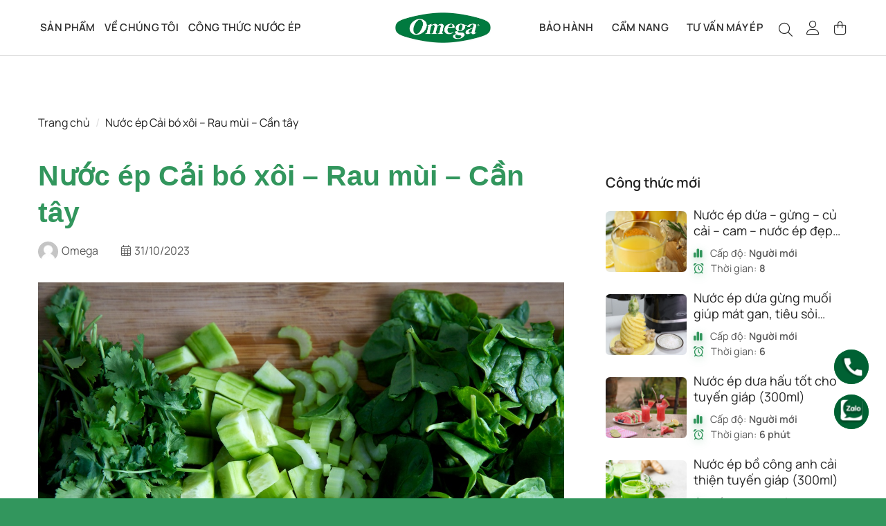

--- FILE ---
content_type: text/html; charset=UTF-8
request_url: https://omegajuicers.vn/cong-thuc/nuoc-ep-cai-bo-xoi-rau-mui/
body_size: 41116
content:
<!DOCTYPE html><html lang="vi" prefix="og: https://ogp.me/ns#" class="loading-site no-js"><head><script data-no-optimize="1">var litespeed_docref=sessionStorage.getItem("litespeed_docref");litespeed_docref&&(Object.defineProperty(document,"referrer",{get:function(){return litespeed_docref}}),sessionStorage.removeItem("litespeed_docref"));</script> <meta charset="UTF-8" /><link rel="profile" href="http://gmpg.org/xfn/11" /><link rel="pingback" href="https://omegajuicers.vn/xmlrpc.php" /> <script type="litespeed/javascript">(function(html){html.className=html.className.replace(/\bno-js\b/,'js')})(document.documentElement)</script> <meta name="viewport" content="width=device-width, initial-scale=1" /><title>Nước ép Cải bó xôi - Rau mùi - Cần tây (300 ml)</title><meta name="description" content="Nước ép cải bó xôi - rau mùi - cần tây giúp kiểm soát lượng đường máu, cung cấp năng lượng nhưng không ảnh hưởng đến bệnh tiểu đường."/><meta name="robots" content="follow, index, max-snippet:-1, max-video-preview:-1, max-image-preview:large"/><link rel="canonical" href="https://omegajuicers.vn/cong-thuc/nuoc-ep-cai-bo-xoi-rau-mui/" /><meta property="og:locale" content="vi_VN" /><meta property="og:type" content="article" /><meta property="og:title" content="Nước ép Cải bó xôi - Rau mùi - Cần tây (300 ml)" /><meta property="og:description" content="Nước ép cải bó xôi - rau mùi - cần tây giúp kiểm soát lượng đường máu, cung cấp năng lượng nhưng không ảnh hưởng đến bệnh tiểu đường." /><meta property="og:url" content="https://omegajuicers.vn/cong-thuc/nuoc-ep-cai-bo-xoi-rau-mui/" /><meta property="og:site_name" content="Omega" /><meta property="og:image" content="https://omegajuicers.vn/wp-content/uploads/2023/10/Avocado-Soup-1-1.jpg" /><meta property="og:image:secure_url" content="https://omegajuicers.vn/wp-content/uploads/2023/10/Avocado-Soup-1-1.jpg" /><meta property="og:image:width" content="1200" /><meta property="og:image:height" content="800" /><meta property="og:image:alt" content="Nước ép cải bó xôi - rau mùi - cần tây" /><meta property="og:image:type" content="image/jpeg" /><meta name="twitter:card" content="summary_large_image" /><meta name="twitter:title" content="Nước ép Cải bó xôi - Rau mùi - Cần tây (300 ml)" /><meta name="twitter:description" content="Nước ép cải bó xôi - rau mùi - cần tây giúp kiểm soát lượng đường máu, cung cấp năng lượng nhưng không ảnh hưởng đến bệnh tiểu đường." /><meta name="twitter:image" content="https://omegajuicers.vn/wp-content/uploads/2023/10/Avocado-Soup-1-1.jpg" /> <script type="application/ld+json" class="rank-math-schema">{"@context":"https://schema.org","@graph":[{"@type":"BreadcrumbList","@id":"https://omegajuicers.vn/cong-thuc/nuoc-ep-cai-bo-xoi-rau-mui/#breadcrumb","itemListElement":[{"@type":"ListItem","position":"1","item":{"@id":"https://omegajuicers.vn","name":"Trang ch\u1ee7"}},{"@type":"ListItem","position":"2","item":{"@id":"https://omegajuicers.vn/cong-thuc/nuoc-ep-cai-bo-xoi-rau-mui/","name":"N\u01b0\u1edbc \u00e9p C\u1ea3i b\u00f3 x\u00f4i &#8211; Rau m\u00f9i &#8211; C\u1ea7n t\u00e2y"}}]}]}</script> <link rel='dns-prefetch' href='//ajax.googleapis.com' /><link rel='dns-prefetch' href='//cdnjs.cloudflare.com' /><link rel='prefetch' href='https://omegajuicers.vn/wp-content/themes/flatsome/assets/js/flatsome.js?ver=e1ad26bd5672989785e1' /><link rel='prefetch' href='https://omegajuicers.vn/wp-content/themes/flatsome/assets/js/chunk.slider.js?ver=3.19.15' /><link rel='prefetch' href='https://omegajuicers.vn/wp-content/themes/flatsome/assets/js/chunk.popups.js?ver=3.19.15' /><link rel='prefetch' href='https://omegajuicers.vn/wp-content/themes/flatsome/assets/js/chunk.tooltips.js?ver=3.19.15' /><link rel='prefetch' href='https://omegajuicers.vn/wp-content/themes/flatsome/assets/js/woocommerce.js?ver=dd6035ce106022a74757' /><link rel="alternate" type="application/rss+xml" title="Dòng thông tin Omega Juicers® Việt Nam &raquo;" href="https://omegajuicers.vn/feed/" /><link rel="alternate" type="application/rss+xml" title="Omega Juicers® Việt Nam &raquo; Dòng bình luận" href="https://omegajuicers.vn/comments/feed/" /><link rel="alternate" title="oNhúng (JSON)" type="application/json+oembed" href="https://omegajuicers.vn/wp-json/oembed/1.0/embed?url=https%3A%2F%2Fomegajuicers.vn%2Fcong-thuc%2Fnuoc-ep-cai-bo-xoi-rau-mui%2F" /><link rel="alternate" title="oNhúng (XML)" type="text/xml+oembed" href="https://omegajuicers.vn/wp-json/oembed/1.0/embed?url=https%3A%2F%2Fomegajuicers.vn%2Fcong-thuc%2Fnuoc-ep-cai-bo-xoi-rau-mui%2F&#038;format=xml" /><style id='wp-img-auto-sizes-contain-inline-css' type='text/css'>img:is([sizes=auto i],[sizes^="auto," i]){contain-intrinsic-size:3000px 1500px}
/*# sourceURL=wp-img-auto-sizes-contain-inline-css */</style><link data-optimized="2" rel="stylesheet" href="https://omegajuicers.vn/wp-content/litespeed/css/7da8e61c420b48114ad04354a759ef86.css?ver=8efd8" /><link rel='stylesheet' id='jquery-style-css' href='//ajax.googleapis.com/ajax/libs/jqueryui/1.8.2/themes/smoothness/jquery-ui.css?ver=6.9' type='text/css' media='all' /><style id='woocommerce-inline-inline-css' type='text/css'>.woocommerce form .form-row .required { visibility: visible; }
/*# sourceURL=woocommerce-inline-inline-css */</style><style id='flatsome-main-inline-css' type='text/css'>@font-face {
				font-family: "fl-icons";
				font-display: block;
				src: url(https://omegajuicers.vn/wp-content/themes/flatsome/assets/css/icons/fl-icons.eot?v=3.19.15);
				src:
					url(https://omegajuicers.vn/wp-content/themes/flatsome/assets/css/icons/fl-icons.eot#iefix?v=3.19.15) format("embedded-opentype"),
					url(https://omegajuicers.vn/wp-content/themes/flatsome/assets/css/icons/fl-icons.woff2?v=3.19.15) format("woff2"),
					url(https://omegajuicers.vn/wp-content/themes/flatsome/assets/css/icons/fl-icons.ttf?v=3.19.15) format("truetype"),
					url(https://omegajuicers.vn/wp-content/themes/flatsome/assets/css/icons/fl-icons.woff?v=3.19.15) format("woff"),
					url(https://omegajuicers.vn/wp-content/themes/flatsome/assets/css/icons/fl-icons.svg?v=3.19.15#fl-icons) format("svg");
			}
/*# sourceURL=flatsome-main-inline-css */</style><link rel='stylesheet' id='animate-css-css' href='https://cdnjs.cloudflare.com/ajax/libs/animate.css/3.5.0/animate.min.css' type='text/css' media='all' /> <script type="litespeed/javascript" data-src="https://omegajuicers.vn/wp-includes/js/jquery/jquery.min.js" id="jquery-core-js"></script> <script id="wc-add-to-cart-js-extra" type="litespeed/javascript">var wc_add_to_cart_params={"ajax_url":"/wp-admin/admin-ajax.php","wc_ajax_url":"/?wc-ajax=%%endpoint%%","i18n_view_cart":"Xem gi\u1ecf h\u00e0ng","cart_url":"https://omegajuicers.vn/gio-hang/","is_cart":"","cart_redirect_after_add":"no"}</script> <link rel="https://api.w.org/" href="https://omegajuicers.vn/wp-json/" /><link rel="alternate" title="JSON" type="application/json" href="https://omegajuicers.vn/wp-json/wp/v2/recipe/2833" /><link rel="EditURI" type="application/rsd+xml" title="RSD" href="https://omegajuicers.vn/xmlrpc.php?rsd" /><meta name="generator" content="WordPress 6.9" /><link rel='shortlink' href='https://omegajuicers.vn/?p=2833' />
 <script type="litespeed/javascript" data-src="https://www.googletagmanager.com/gtag/js?id=G-E3R3L6X3H0"></script> <script type="litespeed/javascript">window.dataLayer=window.dataLayer||[];function gtag(){dataLayer.push(arguments)}
gtag('js',new Date());gtag('config','G-E3R3L6X3H0')</script><link rel="stylesheet" type="text/css" href="//cdn.jsdelivr.net/npm/slick-carousel@1.8.1/slick/slick.css"/> <script type="litespeed/javascript" data-src='https://cdnjs.cloudflare.com/ajax/libs/wow/1.1.2/wow.min.js'></script>  <script type="litespeed/javascript" data-src="https://www.googletagmanager.com/gtag/js?id=G-KLBLT9H1ET"></script> <script type="litespeed/javascript">window.dataLayer=window.dataLayer||[];function gtag(){dataLayer.push(arguments)}
gtag('js',new Date());gtag('config','G-KLBLT9H1ET')</script> <meta name="google-site-verification" content="ix6rVhp-YpPn-yREUgAPkgdoq44OTatLh3vsO2Bn0WU" />
 <script type="litespeed/javascript" data-src="https://www.googletagmanager.com/gtag/js?id=G-J5PS0LT1R0"></script> <script type="litespeed/javascript">window.dataLayer=window.dataLayer||[];function gtag(){dataLayer.push(arguments)}
gtag('js',new Date());gtag('config','G-J5PS0LT1R0')</script> <meta name="google-site-verification" content="1Rp5Srp0cqPiDWchwjgdXKuxKcx6d_eWJsVY2H9WB3o" />	<noscript><style>.woocommerce-product-gallery{ opacity: 1 !important; }</style></noscript><link rel="icon" href="https://omegajuicers.vn/wp-content/uploads/2023/12/cropped-logo.jpeg" sizes="32x32" /><link rel="icon" href="https://omegajuicers.vn/wp-content/uploads/2023/12/cropped-logo.jpeg" sizes="192x192" /><link rel="apple-touch-icon" href="https://omegajuicers.vn/wp-content/uploads/2023/12/cropped-logo.jpeg" /><meta name="msapplication-TileImage" content="https://omegajuicers.vn/wp-content/uploads/2023/12/cropped-logo.jpeg" /><style id="custom-css" type="text/css">:root {--primary-color: #78c500;--fs-color-primary: #78c500;--fs-color-secondary: #d26e4b;--fs-color-success: #7a9c59;--fs-color-alert: #b20000;--fs-experimental-link-color: #292929;--fs-experimental-link-color-hover: #00864a;}.tooltipster-base {--tooltip-color: #fff;--tooltip-bg-color: #000;}.off-canvas-right .mfp-content, .off-canvas-left .mfp-content {--drawer-width: 300px;}.off-canvas .mfp-content.off-canvas-cart {--drawer-width: 360px;}.container-width, .full-width .ubermenu-nav, .container, .row{max-width: 1200px}.row.row-collapse{max-width: 1170px}.row.row-small{max-width: 1192.5px}.row.row-large{max-width: 1230px}.header-main{height: 80px}#logo img{max-height: 80px}#logo{width:138px;}.header-bottom{min-height: 50px}.header-top{min-height: 30px}.transparent .header-main{height: 90px}.transparent #logo img{max-height: 90px}.has-transparent + .page-title:first-of-type,.has-transparent + #main > .page-title,.has-transparent + #main > div > .page-title,.has-transparent + #main .page-header-wrapper:first-of-type .page-title{padding-top: 140px;}.header.show-on-scroll,.stuck .header-main{height:80px!important}.stuck #logo img{max-height: 80px!important}.search-form{ width: 100%;}.header-bg-color {background-color: rgba(255,255,255,0)}.header-bottom {background-color: #f9f9f9}.stuck .header-main .nav > li > a{line-height: 22px }.header-bottom-nav > li > a{line-height: 22px }@media (max-width: 549px) {.header-main{height: 70px}#logo img{max-height: 70px}}body{color: #5b5b5b}h1,h2,h3,h4,h5,h6,.heading-font{color: #32965d;}.breadcrumbs{text-transform: none;}button,.button{text-transform: none;}.nav > li > a, .links > li > a{text-transform: none;}.section-title span{text-transform: none;}h3.widget-title,span.widget-title{text-transform: none;}.has-equal-box-heights .box-image {padding-top: 56%;}@media screen and (min-width: 550px){.products .box-vertical .box-image{min-width: 300px!important;width: 300px!important;}}.absolute-footer, html{background-color: #32965d}button[name='update_cart'] { display: none; }.nav-vertical-fly-out > li + li {border-top-width: 1px; border-top-style: solid;}.label-new.menu-item > a:after{content:"Mới";}.label-hot.menu-item > a:after{content:"Nổi bật";}.label-sale.menu-item > a:after{content:"Giảm giá";}.label-popular.menu-item > a:after{content:"Phổ biến";}</style><style id="flatsome-swatches-css">.variations th,.variations td {display: block;}.variations .label {display: flex;align-items: center;}.variations .label label {margin: .5em 0;}.ux-swatch-selected-value {font-weight: normal;font-size: .9em;}.variations_form .ux-swatch.selected {box-shadow: 0 0 0 2px var(--fs-color-secondary);}.ux-swatches-in-loop .ux-swatch.selected {box-shadow: 0 0 0 2px #32965d;}</style><style id="kirki-inline-styles"></style><style id='global-styles-inline-css' type='text/css'>:root{--wp--preset--aspect-ratio--square: 1;--wp--preset--aspect-ratio--4-3: 4/3;--wp--preset--aspect-ratio--3-4: 3/4;--wp--preset--aspect-ratio--3-2: 3/2;--wp--preset--aspect-ratio--2-3: 2/3;--wp--preset--aspect-ratio--16-9: 16/9;--wp--preset--aspect-ratio--9-16: 9/16;--wp--preset--color--black: #000000;--wp--preset--color--cyan-bluish-gray: #abb8c3;--wp--preset--color--white: #ffffff;--wp--preset--color--pale-pink: #f78da7;--wp--preset--color--vivid-red: #cf2e2e;--wp--preset--color--luminous-vivid-orange: #ff6900;--wp--preset--color--luminous-vivid-amber: #fcb900;--wp--preset--color--light-green-cyan: #7bdcb5;--wp--preset--color--vivid-green-cyan: #00d084;--wp--preset--color--pale-cyan-blue: #8ed1fc;--wp--preset--color--vivid-cyan-blue: #0693e3;--wp--preset--color--vivid-purple: #9b51e0;--wp--preset--color--primary: #78c500;--wp--preset--color--secondary: #d26e4b;--wp--preset--color--success: #7a9c59;--wp--preset--color--alert: #b20000;--wp--preset--gradient--vivid-cyan-blue-to-vivid-purple: linear-gradient(135deg,rgb(6,147,227) 0%,rgb(155,81,224) 100%);--wp--preset--gradient--light-green-cyan-to-vivid-green-cyan: linear-gradient(135deg,rgb(122,220,180) 0%,rgb(0,208,130) 100%);--wp--preset--gradient--luminous-vivid-amber-to-luminous-vivid-orange: linear-gradient(135deg,rgb(252,185,0) 0%,rgb(255,105,0) 100%);--wp--preset--gradient--luminous-vivid-orange-to-vivid-red: linear-gradient(135deg,rgb(255,105,0) 0%,rgb(207,46,46) 100%);--wp--preset--gradient--very-light-gray-to-cyan-bluish-gray: linear-gradient(135deg,rgb(238,238,238) 0%,rgb(169,184,195) 100%);--wp--preset--gradient--cool-to-warm-spectrum: linear-gradient(135deg,rgb(74,234,220) 0%,rgb(151,120,209) 20%,rgb(207,42,186) 40%,rgb(238,44,130) 60%,rgb(251,105,98) 80%,rgb(254,248,76) 100%);--wp--preset--gradient--blush-light-purple: linear-gradient(135deg,rgb(255,206,236) 0%,rgb(152,150,240) 100%);--wp--preset--gradient--blush-bordeaux: linear-gradient(135deg,rgb(254,205,165) 0%,rgb(254,45,45) 50%,rgb(107,0,62) 100%);--wp--preset--gradient--luminous-dusk: linear-gradient(135deg,rgb(255,203,112) 0%,rgb(199,81,192) 50%,rgb(65,88,208) 100%);--wp--preset--gradient--pale-ocean: linear-gradient(135deg,rgb(255,245,203) 0%,rgb(182,227,212) 50%,rgb(51,167,181) 100%);--wp--preset--gradient--electric-grass: linear-gradient(135deg,rgb(202,248,128) 0%,rgb(113,206,126) 100%);--wp--preset--gradient--midnight: linear-gradient(135deg,rgb(2,3,129) 0%,rgb(40,116,252) 100%);--wp--preset--font-size--small: 13px;--wp--preset--font-size--medium: 20px;--wp--preset--font-size--large: 36px;--wp--preset--font-size--x-large: 42px;--wp--preset--spacing--20: 0.44rem;--wp--preset--spacing--30: 0.67rem;--wp--preset--spacing--40: 1rem;--wp--preset--spacing--50: 1.5rem;--wp--preset--spacing--60: 2.25rem;--wp--preset--spacing--70: 3.38rem;--wp--preset--spacing--80: 5.06rem;--wp--preset--shadow--natural: 6px 6px 9px rgba(0, 0, 0, 0.2);--wp--preset--shadow--deep: 12px 12px 50px rgba(0, 0, 0, 0.4);--wp--preset--shadow--sharp: 6px 6px 0px rgba(0, 0, 0, 0.2);--wp--preset--shadow--outlined: 6px 6px 0px -3px rgb(255, 255, 255), 6px 6px rgb(0, 0, 0);--wp--preset--shadow--crisp: 6px 6px 0px rgb(0, 0, 0);}:where(body) { margin: 0; }.wp-site-blocks > .alignleft { float: left; margin-right: 2em; }.wp-site-blocks > .alignright { float: right; margin-left: 2em; }.wp-site-blocks > .aligncenter { justify-content: center; margin-left: auto; margin-right: auto; }:where(.is-layout-flex){gap: 0.5em;}:where(.is-layout-grid){gap: 0.5em;}.is-layout-flow > .alignleft{float: left;margin-inline-start: 0;margin-inline-end: 2em;}.is-layout-flow > .alignright{float: right;margin-inline-start: 2em;margin-inline-end: 0;}.is-layout-flow > .aligncenter{margin-left: auto !important;margin-right: auto !important;}.is-layout-constrained > .alignleft{float: left;margin-inline-start: 0;margin-inline-end: 2em;}.is-layout-constrained > .alignright{float: right;margin-inline-start: 2em;margin-inline-end: 0;}.is-layout-constrained > .aligncenter{margin-left: auto !important;margin-right: auto !important;}.is-layout-constrained > :where(:not(.alignleft):not(.alignright):not(.alignfull)){margin-left: auto !important;margin-right: auto !important;}body .is-layout-flex{display: flex;}.is-layout-flex{flex-wrap: wrap;align-items: center;}.is-layout-flex > :is(*, div){margin: 0;}body .is-layout-grid{display: grid;}.is-layout-grid > :is(*, div){margin: 0;}body{padding-top: 0px;padding-right: 0px;padding-bottom: 0px;padding-left: 0px;}a:where(:not(.wp-element-button)){text-decoration: none;}:root :where(.wp-element-button, .wp-block-button__link){background-color: #32373c;border-width: 0;color: #fff;font-family: inherit;font-size: inherit;font-style: inherit;font-weight: inherit;letter-spacing: inherit;line-height: inherit;padding-top: calc(0.667em + 2px);padding-right: calc(1.333em + 2px);padding-bottom: calc(0.667em + 2px);padding-left: calc(1.333em + 2px);text-decoration: none;text-transform: inherit;}.has-black-color{color: var(--wp--preset--color--black) !important;}.has-cyan-bluish-gray-color{color: var(--wp--preset--color--cyan-bluish-gray) !important;}.has-white-color{color: var(--wp--preset--color--white) !important;}.has-pale-pink-color{color: var(--wp--preset--color--pale-pink) !important;}.has-vivid-red-color{color: var(--wp--preset--color--vivid-red) !important;}.has-luminous-vivid-orange-color{color: var(--wp--preset--color--luminous-vivid-orange) !important;}.has-luminous-vivid-amber-color{color: var(--wp--preset--color--luminous-vivid-amber) !important;}.has-light-green-cyan-color{color: var(--wp--preset--color--light-green-cyan) !important;}.has-vivid-green-cyan-color{color: var(--wp--preset--color--vivid-green-cyan) !important;}.has-pale-cyan-blue-color{color: var(--wp--preset--color--pale-cyan-blue) !important;}.has-vivid-cyan-blue-color{color: var(--wp--preset--color--vivid-cyan-blue) !important;}.has-vivid-purple-color{color: var(--wp--preset--color--vivid-purple) !important;}.has-primary-color{color: var(--wp--preset--color--primary) !important;}.has-secondary-color{color: var(--wp--preset--color--secondary) !important;}.has-success-color{color: var(--wp--preset--color--success) !important;}.has-alert-color{color: var(--wp--preset--color--alert) !important;}.has-black-background-color{background-color: var(--wp--preset--color--black) !important;}.has-cyan-bluish-gray-background-color{background-color: var(--wp--preset--color--cyan-bluish-gray) !important;}.has-white-background-color{background-color: var(--wp--preset--color--white) !important;}.has-pale-pink-background-color{background-color: var(--wp--preset--color--pale-pink) !important;}.has-vivid-red-background-color{background-color: var(--wp--preset--color--vivid-red) !important;}.has-luminous-vivid-orange-background-color{background-color: var(--wp--preset--color--luminous-vivid-orange) !important;}.has-luminous-vivid-amber-background-color{background-color: var(--wp--preset--color--luminous-vivid-amber) !important;}.has-light-green-cyan-background-color{background-color: var(--wp--preset--color--light-green-cyan) !important;}.has-vivid-green-cyan-background-color{background-color: var(--wp--preset--color--vivid-green-cyan) !important;}.has-pale-cyan-blue-background-color{background-color: var(--wp--preset--color--pale-cyan-blue) !important;}.has-vivid-cyan-blue-background-color{background-color: var(--wp--preset--color--vivid-cyan-blue) !important;}.has-vivid-purple-background-color{background-color: var(--wp--preset--color--vivid-purple) !important;}.has-primary-background-color{background-color: var(--wp--preset--color--primary) !important;}.has-secondary-background-color{background-color: var(--wp--preset--color--secondary) !important;}.has-success-background-color{background-color: var(--wp--preset--color--success) !important;}.has-alert-background-color{background-color: var(--wp--preset--color--alert) !important;}.has-black-border-color{border-color: var(--wp--preset--color--black) !important;}.has-cyan-bluish-gray-border-color{border-color: var(--wp--preset--color--cyan-bluish-gray) !important;}.has-white-border-color{border-color: var(--wp--preset--color--white) !important;}.has-pale-pink-border-color{border-color: var(--wp--preset--color--pale-pink) !important;}.has-vivid-red-border-color{border-color: var(--wp--preset--color--vivid-red) !important;}.has-luminous-vivid-orange-border-color{border-color: var(--wp--preset--color--luminous-vivid-orange) !important;}.has-luminous-vivid-amber-border-color{border-color: var(--wp--preset--color--luminous-vivid-amber) !important;}.has-light-green-cyan-border-color{border-color: var(--wp--preset--color--light-green-cyan) !important;}.has-vivid-green-cyan-border-color{border-color: var(--wp--preset--color--vivid-green-cyan) !important;}.has-pale-cyan-blue-border-color{border-color: var(--wp--preset--color--pale-cyan-blue) !important;}.has-vivid-cyan-blue-border-color{border-color: var(--wp--preset--color--vivid-cyan-blue) !important;}.has-vivid-purple-border-color{border-color: var(--wp--preset--color--vivid-purple) !important;}.has-primary-border-color{border-color: var(--wp--preset--color--primary) !important;}.has-secondary-border-color{border-color: var(--wp--preset--color--secondary) !important;}.has-success-border-color{border-color: var(--wp--preset--color--success) !important;}.has-alert-border-color{border-color: var(--wp--preset--color--alert) !important;}.has-vivid-cyan-blue-to-vivid-purple-gradient-background{background: var(--wp--preset--gradient--vivid-cyan-blue-to-vivid-purple) !important;}.has-light-green-cyan-to-vivid-green-cyan-gradient-background{background: var(--wp--preset--gradient--light-green-cyan-to-vivid-green-cyan) !important;}.has-luminous-vivid-amber-to-luminous-vivid-orange-gradient-background{background: var(--wp--preset--gradient--luminous-vivid-amber-to-luminous-vivid-orange) !important;}.has-luminous-vivid-orange-to-vivid-red-gradient-background{background: var(--wp--preset--gradient--luminous-vivid-orange-to-vivid-red) !important;}.has-very-light-gray-to-cyan-bluish-gray-gradient-background{background: var(--wp--preset--gradient--very-light-gray-to-cyan-bluish-gray) !important;}.has-cool-to-warm-spectrum-gradient-background{background: var(--wp--preset--gradient--cool-to-warm-spectrum) !important;}.has-blush-light-purple-gradient-background{background: var(--wp--preset--gradient--blush-light-purple) !important;}.has-blush-bordeaux-gradient-background{background: var(--wp--preset--gradient--blush-bordeaux) !important;}.has-luminous-dusk-gradient-background{background: var(--wp--preset--gradient--luminous-dusk) !important;}.has-pale-ocean-gradient-background{background: var(--wp--preset--gradient--pale-ocean) !important;}.has-electric-grass-gradient-background{background: var(--wp--preset--gradient--electric-grass) !important;}.has-midnight-gradient-background{background: var(--wp--preset--gradient--midnight) !important;}.has-small-font-size{font-size: var(--wp--preset--font-size--small) !important;}.has-medium-font-size{font-size: var(--wp--preset--font-size--medium) !important;}.has-large-font-size{font-size: var(--wp--preset--font-size--large) !important;}.has-x-large-font-size{font-size: var(--wp--preset--font-size--x-large) !important;}
/*# sourceURL=global-styles-inline-css */</style></head><body class="wp-singular recipe-template-default single single-recipe postid-2833 wp-theme-flatsome wp-child-theme-flatsome-child theme-flatsome woocommerce-no-js lightbox nav-dropdown-has-arrow nav-dropdown-has-shadow nav-dropdown-has-border">
<a class="skip-link screen-reader-text" href="#main">Bỏ qua nội dung</a><div id="wrapper"><header id="header" class="header "><div class="header-wrapper"><div id="masthead" class="header-main show-logo-center hide-for-sticky"><div class="header-inner flex-row container logo-center medium-logo-center" role="navigation"><div id="logo" class="flex-col logo"><a href="https://omegajuicers.vn/" title="Omega Juicers® Việt Nam - Phân phối chính hãng máy ép chậm Omega" rel="home">
<img data-lazyloaded="1" src="[data-uri]" width="541" height="173" data-src="https://omegajuicers.vn/wp-content/uploads/2025/02/omega-logo.jpg" class="header_logo header-logo" alt="Omega Juicers® Việt Nam"/><img data-lazyloaded="1" src="[data-uri]" width="541" height="173" data-src="https://omegajuicers.vn/wp-content/uploads/2025/02/omega-logo.jpg" class="header-logo-dark" alt="Omega Juicers® Việt Nam"/></a></div><div class="flex-col show-for-medium flex-left"><ul class="mobile-nav nav nav-left "><li class="html custom html_topbar_right"><div class="btn-menumobi">
<span></span>
<span></span>
<span></span></div></li></ul></div><div class="flex-col hide-for-medium flex-left
"><ul class="header-nav header-nav-main nav nav-left  nav-uppercase" ><li id="menu-item-1117" class="menu-item menu-item-type-taxonomy menu-item-object-product_cat menu-item-1117 menu-item-design-full-width menu-item-has-block has-dropdown"><a href="https://omegajuicers.vn/may-ep-cham-truc-ngang/" class="nav-top-link" aria-expanded="false" aria-haspopup="menu">Sản phẩm<i class="icon-angle-down" ></i></a><div class="sub-menu nav-dropdown"><div class="row menu-block"  id="row-308785993"><div id="col-916653445" class="col medium-2 small-6 large-2"  ><div class="col-inner"  ><a href="/so-sanh/" class="button primary btn-sosanh"  >
<span>So sánh</span>
</a><a href="/may-ep-cham-truc-ngang/" class="button primary btn-shop"  >
<span>Xem tất cả</span>
</a></div></div><div id="col-1049934640" class="col col-menu medium-6 small-6 large-6"  ><div class="col-inner"  ><ul class="sidebar-wrapper ul-reset"><div class="widget"><div class="menu-menu-cua-hang-container"><ul id="menu-menu-cua-hang" class="menu"><li id="menu-item-201" class="menu-item menu-item-type-taxonomy menu-item-object-product_cat menu-item-has-children menu-item-201"><a href="https://omegajuicers.vn/may-ep-cham-truc-ngang/">Máy ép chậm trục ngang</a><ul class="sub-menu"><li id="menu-item-206" class="menu-item menu-item-type-post_type menu-item-object-product menu-item-206"><a href="https://omegajuicers.vn/may-ep-cham-omega-h3000/">Omega H3000 &#8211; Máy ép chậm<span class="box-menu" data-url="https://omegajuicers.vn/wp-content/uploads/2023/05/h3000r_a.jpg"></span></a></li><li id="menu-item-204" class="menu-item menu-item-type-post_type menu-item-object-product menu-item-204"><a href="https://omegajuicers.vn/may-ep-cham-omega-cnc82/">Omega CNC82 &#8211; Máy ép chậm<span class="box-menu" data-url="https://omegajuicers.vn/wp-content/uploads/2023/04/CNC82S.jpg"></span></a></li><li id="menu-item-205" class="menu-item menu-item-type-post_type menu-item-object-product menu-item-205"><a href="https://omegajuicers.vn/may-ep-cham-omega-nc1002hdc/">Omega NC1002HDC &#8211; Máy ép chậm<span class="box-menu" data-url="https://omegajuicers.vn/wp-content/uploads/2023/04/NC1002HDC.jpg"></span></a></li><li id="menu-item-867" class="menu-item menu-item-type-post_type menu-item-object-product menu-item-867"><a href="https://omegajuicers.vn/may-ep-cham-omega-nc902hdc/">Omega NC902HDC &#8211; Máy ép chậm<span class="box-menu" data-url="https://omegajuicers.vn/wp-content/uploads/2023/04/902.jpg"></span></a></li></ul></li><li id="menu-item-1017" class="menu-item menu-item-type-taxonomy menu-item-object-product_cat menu-item-has-children menu-item-1017"><a href="https://omegajuicers.vn/phu-kien/">Phụ kiện</a><ul class="sub-menu"><li id="menu-item-1103" class="menu-item menu-item-type-taxonomy menu-item-object-product_cat menu-item-1103"><a href="https://omegajuicers.vn/omega-h3000/">Omega H3000<span class="box-menu" data-url="https://omegajuicers.vn/wp-content/uploads/2023/05/h3000r_a.jpg"></span></a></li><li id="menu-item-1101" class="menu-item menu-item-type-taxonomy menu-item-object-product_cat menu-item-1101"><a href="https://omegajuicers.vn/omega-cnc82/">Omega CNC82<span class="box-menu" data-url="https://omegajuicers.vn/wp-content/uploads/2023/04/CNC82S.jpg"></span></a></li><li id="menu-item-1100" class="menu-item menu-item-type-taxonomy menu-item-object-product_cat menu-item-1100"><a href="https://omegajuicers.vn/omega-nc1002hdc/">Omega NC1002HDC<span class="box-menu" data-url="https://omegajuicers.vn/wp-content/uploads/2023/04/NC1002HDC.jpg"></span></a></li><li id="menu-item-1102" class="menu-item menu-item-type-taxonomy menu-item-object-product_cat menu-item-1102"><a href="https://omegajuicers.vn/omega-nc902hdc/">Omega NC902HDC<span class="box-menu" data-url="https://omegajuicers.vn/wp-content/uploads/2023/04/902.jpg"></span></a></li></ul></li></ul></div></div></ul></div></div><div id="col-1635880055" class="col col-desc medium-4 small-6 large-4"  ><div class="col-inner"  ><div class="info-menu"><div class="banner-header"><div class="image-cover">
<img data-lazyloaded="1" src="[data-uri]" width="356" height="162" class="image-menu" data-src="https://omegajuicers.vn/wp-content/uploads/2023/04/logo-omage.png" ></div></div></div></div></div></div></div></li><li id="menu-item-908" class="menu-item menu-item-type-custom menu-item-object-custom menu-item-has-children menu-item-908 menu-item-design-default has-dropdown"><a class="nav-top-link" aria-expanded="false" aria-haspopup="menu">Về chúng tôi<i class="icon-angle-down" ></i></a><ul class="sub-menu nav-dropdown nav-dropdown-default"><li id="menu-item-909" class="menu-item menu-item-type-post_type menu-item-object-page menu-item-909"><a href="https://omegajuicers.vn/lich-su-thuong-hieu/">Lịch sử thương hiệu</a></li><li id="menu-item-910" class="menu-item menu-item-type-post_type menu-item-object-page menu-item-910"><a href="https://omegajuicers.vn/ve-omega-viet-nam/">Về Omega Việt Nam</a></li><li id="menu-item-1455" class="menu-item menu-item-type-post_type menu-item-object-page menu-item-1455"><a href="https://omegajuicers.vn/he-thong-dai-ly/">Hệ thống đại lý</a></li></ul></li><li id="menu-item-1385" class="menu-item menu-item-type-taxonomy menu-item-object-recipe_cat current-recipe-ancestor current-menu-parent current-recipe-parent menu-item-1385 active menu-item-design-default"><a href="https://omegajuicers.vn/chuyen-muc/cong-thuc-nuoc-ep/" class="nav-top-link">Công thức nước ép</a></li></ul></div><div class="flex-col hide-for-medium flex-right"><ul class="header-nav header-nav-main nav nav-right  nav-uppercase"><li id="menu-item-1454" class="menu-item menu-item-type-post_type menu-item-object-page menu-item-1454 menu-item-design-default"><a href="https://omegajuicers.vn/dang-ky-bao-hanh/" class="nav-top-link">Bảo hành</a></li><li id="menu-item-1164" class="menu-item menu-item-type-taxonomy menu-item-object-category menu-item-1164 menu-item-design-default"><a href="https://omegajuicers.vn/cam-nang-omega/" class="nav-top-link">Cẩm nang</a></li><li id="menu-item-1165" class="menu-item menu-item-type-taxonomy menu-item-object-category menu-item-1165 menu-item-design-default"><a href="https://omegajuicers.vn/tu-van-may-ep/" class="nav-top-link">Tư vấn máy ép</a></li><li class="html custom html_topbar_left"><i class="fa-light fa-magnifying-glass btn-search"></i></li><li class="account-item has-icon" ><a href="https://omegajuicers.vn/tai-khoan/" class="nav-top-link nav-top-not-logged-in is-small is-small" title="Đăng nhập" aria-label="Đăng nhập" data-open="#login-form-popup" >
<i class="icon-user" ></i>	</a></li><li class="cart-item has-icon has-dropdown"><a href="https://omegajuicers.vn/gio-hang/" class="header-cart-link is-small" title="Giỏ hàng" ><i class="icon-shopping-basket"
data-icon-label="0">
</i>
</a><ul class="nav-dropdown nav-dropdown-default"><li class="html widget_shopping_cart"><div class="widget_shopping_cart_content"><p class="woocommerce-mini-cart__empty-message">Chưa có sản phẩm trong giỏ hàng.</p></div></li></ul></li></ul></div><div class="flex-col show-for-medium flex-right"><ul class="mobile-nav nav nav-right "><li class="account-item has-icon">
<a href="https://omegajuicers.vn/tai-khoan/" class="account-link-mobile is-small" title="Tài khoản" aria-label="Tài khoản" >
<i class="icon-user" ></i>	</a></li><li class="cart-item has-icon"><a href="https://omegajuicers.vn/gio-hang/" class="header-cart-link is-small off-canvas-toggle nav-top-link" title="Giỏ hàng" data-open="#cart-popup" data-class="off-canvas-cart" data-pos="right" ><i class="icon-shopping-basket"
data-icon-label="0">
</i>
</a><div id="cart-popup" class="mfp-hide"><div class="cart-popup-inner inner-padding cart-popup-inner--sticky"><div class="cart-popup-title text-center">
<span class="heading-font uppercase">Giỏ hàng</span><div class="is-divider"></div></div><div class="widget_shopping_cart"><div class="widget_shopping_cart_content"><p class="woocommerce-mini-cart__empty-message">Chưa có sản phẩm trong giỏ hàng.</p></div></div></div></div></li></ul></div></div><div class="container"><div class="top-divider full-width"></div></div></div><div id="wide-nav" class="header-bottom wide-nav hide-for-sticky flex-has-center"><div class="flex-row container"><div class="flex-col hide-for-medium flex-center"><ul class="nav header-nav header-bottom-nav nav-center  nav-uppercase"><li class="header-search-form search-form html relative has-icon"><div class="header-search-form-wrapper"><div class="searchform-wrapper ux-search-box relative is-normal"><form role="search" method="get" class="searchform" action="https://omegajuicers.vn/"><div class="flex-row relative"><div class="flex-col flex-grow">
<label class="screen-reader-text" for="woocommerce-product-search-field-0">Tìm kiếm:</label>
<input type="search" id="woocommerce-product-search-field-0" class="search-field mb-0" placeholder="Tìm kiếm ..." value="" name="s" />
<input type="hidden" name="post_type" value="product" /></div><div class="flex-col">
<button type="submit" value="Tìm kiếm" class="ux-search-submit submit-button secondary button  icon mb-0" aria-label="Gửi">
<i class="icon-search" ></i>			</button></div></div><div class="live-search-results text-left z-top"></div></form></div></div></li></ul></div><div class="flex-col show-for-medium flex-grow"><ul class="nav header-bottom-nav nav-center mobile-nav  nav-uppercase"><li class="header-search-form search-form html relative has-icon"><div class="header-search-form-wrapper"><div class="searchform-wrapper ux-search-box relative is-normal"><form role="search" method="get" class="searchform" action="https://omegajuicers.vn/"><div class="flex-row relative"><div class="flex-col flex-grow">
<label class="screen-reader-text" for="woocommerce-product-search-field-1">Tìm kiếm:</label>
<input type="search" id="woocommerce-product-search-field-1" class="search-field mb-0" placeholder="Tìm kiếm ..." value="" name="s" />
<input type="hidden" name="post_type" value="product" /></div><div class="flex-col">
<button type="submit" value="Tìm kiếm" class="ux-search-submit submit-button secondary button  icon mb-0" aria-label="Gửi">
<i class="icon-search" ></i>			</button></div></div><div class="live-search-results text-left z-top"></div></form></div></div></li></ul></div></div></div><div class="header-bg-container fill"><div class="header-bg-image fill"></div><div class="header-bg-color fill"></div></div></div></header><main id="main" class=""><div id="content" class="blog-wrapper blog-single page-wrapper blog-recipe"><div class="recipe-breadcrumb"><div class="row"><div class="col pb-0"><nav class="woocommerce-breadcrumb breadcrumbs "><a href="https://omegajuicers.vn">Trang chủ</a> <span class="divider">&#47;</span> Nước ép Cải bó xôi &#8211; Rau mùi &#8211; Cần tây</nav></div></div></div><div class="recipe-single"><div class="row row-large"><div class="large-8  col col-main pb-0"><header class="entry-header"><h1 class="entry-title">Nước ép Cải bó xôi &#8211; Rau mùi &#8211; Cần tây</h1><div class="post-info">
<span class="post-author"><img data-lazyloaded="1" src="[data-uri]" width="32" height="32" data-src="/wp-content/themes/flatsome-child/image/avatar.png" alt="">Omega</span>
<span class="post-date"><i class="fa-light fa-calendar-days"></i>31/10/2023</span></div><div class="entry-image">
<a href="https://omegajuicers.vn/cong-thuc/nuoc-ep-cai-bo-xoi-rau-mui/">
<img data-lazyloaded="1" src="[data-uri]" width="1200" height="800" data-src="https://omegajuicers.vn/wp-content/uploads/2023/10/Avocado-Soup-1-1.jpg" class="attachment-large size-large wp-post-image" alt="Nước ép cải bó xôi - rau mùi - cần tây" decoding="async" fetchpriority="high" /></a></div><div class="recipe-info"></div></header><div class="recipe-content"><div class="recipe-info"><div class="item"><i class="fa-solid fa-chart-simple"></i> Cấp độ:<span>Trung bình</span></div><div class="item"><i class="fa-solid fa-fork-knife"></i> Khẩu phần:<span>1</span></div><div class="item"><i class="fa-solid fa-fire"></i> Calo:<span>75</span></div><div class="item item-last"><i class="fa-regular fa-alarm-clock"></i><div class="item-child">
<span>Thời gian chuẩn bị:</span><span>4 phút</span></div></div><div class="item item-last"><i class="fa-regular fa-alarm-clock"></i><div class="item-child">
<span>Thời gian chế biến:</span><span>4</span></div></div><div class="item item-last total-time"><i class="fa-regular fa-alarm-clock"></i><div class="item-child">
<span>Tổng thời gian:</span><span>8</span></div></div></div><div class="ingredients"><div class="title"><h2>Nguyên liệu</h2><div class="ingredients-scale">
<label for="select">Khẩu phần</label>
<input type="number" data-original="4" value="1" step="1" min="1" class="scale-ingredients"></div></div><ul class="list-ingredient"><li class="ingredient-item">
<span class="ingredient-item__quantity" data-qty="8">8</span> Bẹ cần tây</li><li class="ingredient-item">
<span class="ingredient-item__quantity" data-qty="1">1</span> Bó cải bó xôi</li><li class="ingredient-item">
<span class="ingredient-item__quantity" data-qty="1">1</span> Nắm rau mùi ta</li><li class="ingredient-item">
<span class="ingredient-item__quantity" data-qty="0.25">0.25</span> Quả chanh (1/4 - 1/2 quả)</li></ul></div><div class="entry-content"><h2 class="title">Công thức</h2><h2><strong>1. Nguyên liệu</strong></h2><p>Nguyên liệu để làm nước ép cải bó xôi &#8211; rau mùi &#8211; cần tây gồm:</p><ul><li><span data-sheets-value="{&quot;1&quot;:2,&quot;2&quot;:&quot;- 6-8 nhánh cần tây \n- 1 nắm rau bó xôi \n- 1 nắm rau mùi \n- 1/4 quả chanh&quot;}" data-sheets-userformat="{&quot;2&quot;:12991,&quot;3&quot;:{&quot;1&quot;:0},&quot;4&quot;:{&quot;1&quot;:2,&quot;2&quot;:14281427},&quot;5&quot;:{&quot;1&quot;:[{&quot;1&quot;:2,&quot;2&quot;:0,&quot;5&quot;:{&quot;1&quot;:2,&quot;2&quot;:10066329}},{&quot;1&quot;:0,&quot;2&quot;:0,&quot;3&quot;:3},{&quot;1&quot;:1,&quot;2&quot;:0,&quot;4&quot;:1}]},&quot;6&quot;:{&quot;1&quot;:[{&quot;1&quot;:2,&quot;2&quot;:0,&quot;5&quot;:{&quot;1&quot;:2,&quot;2&quot;:10066329}},{&quot;1&quot;:0,&quot;2&quot;:0,&quot;3&quot;:3},{&quot;1&quot;:1,&quot;2&quot;:0,&quot;4&quot;:1}]},&quot;7&quot;:{&quot;1&quot;:[{&quot;1&quot;:2,&quot;2&quot;:0,&quot;5&quot;:{&quot;1&quot;:2,&quot;2&quot;:10066329}},{&quot;1&quot;:0,&quot;2&quot;:0,&quot;3&quot;:3},{&quot;1&quot;:1,&quot;2&quot;:0,&quot;4&quot;:1}]},&quot;8&quot;:{&quot;1&quot;:[{&quot;1&quot;:2,&quot;2&quot;:0,&quot;5&quot;:{&quot;1&quot;:2,&quot;2&quot;:10066329}},{&quot;1&quot;:0,&quot;2&quot;:0,&quot;3&quot;:3},{&quot;1&quot;:1,&quot;2&quot;:0,&quot;4&quot;:1}]},&quot;10&quot;:1,&quot;12&quot;:0,&quot;15&quot;:&quot;Times New Roman&quot;,&quot;16&quot;:12}">8 Bẹ cần tây to (nếu dùng cần tây size nhỏ thì ép cả cây)</span></li><li><span data-sheets-value="{&quot;1&quot;:2,&quot;2&quot;:&quot;- 6-8 nhánh cần tây \n- 1 nắm rau bó xôi \n- 1 nắm rau mùi \n- 1/4 quả chanh&quot;}" data-sheets-userformat="{&quot;2&quot;:12991,&quot;3&quot;:{&quot;1&quot;:0},&quot;4&quot;:{&quot;1&quot;:2,&quot;2&quot;:14281427},&quot;5&quot;:{&quot;1&quot;:[{&quot;1&quot;:2,&quot;2&quot;:0,&quot;5&quot;:{&quot;1&quot;:2,&quot;2&quot;:10066329}},{&quot;1&quot;:0,&quot;2&quot;:0,&quot;3&quot;:3},{&quot;1&quot;:1,&quot;2&quot;:0,&quot;4&quot;:1}]},&quot;6&quot;:{&quot;1&quot;:[{&quot;1&quot;:2,&quot;2&quot;:0,&quot;5&quot;:{&quot;1&quot;:2,&quot;2&quot;:10066329}},{&quot;1&quot;:0,&quot;2&quot;:0,&quot;3&quot;:3},{&quot;1&quot;:1,&quot;2&quot;:0,&quot;4&quot;:1}]},&quot;7&quot;:{&quot;1&quot;:[{&quot;1&quot;:2,&quot;2&quot;:0,&quot;5&quot;:{&quot;1&quot;:2,&quot;2&quot;:10066329}},{&quot;1&quot;:0,&quot;2&quot;:0,&quot;3&quot;:3},{&quot;1&quot;:1,&quot;2&quot;:0,&quot;4&quot;:1}]},&quot;8&quot;:{&quot;1&quot;:[{&quot;1&quot;:2,&quot;2&quot;:0,&quot;5&quot;:{&quot;1&quot;:2,&quot;2&quot;:10066329}},{&quot;1&quot;:0,&quot;2&quot;:0,&quot;3&quot;:3},{&quot;1&quot;:1,&quot;2&quot;:0,&quot;4&quot;:1}]},&quot;10&quot;:1,&quot;12&quot;:0,&quot;15&quot;:&quot;Times New Roman&quot;,&quot;16&quot;:12}">1 bó rau cải bó xôi</span></li><li><span data-sheets-value="{&quot;1&quot;:2,&quot;2&quot;:&quot;- 6-8 nhánh cần tây \n- 1 nắm rau bó xôi \n- 1 nắm rau mùi \n- 1/4 quả chanh&quot;}" data-sheets-userformat="{&quot;2&quot;:12991,&quot;3&quot;:{&quot;1&quot;:0},&quot;4&quot;:{&quot;1&quot;:2,&quot;2&quot;:14281427},&quot;5&quot;:{&quot;1&quot;:[{&quot;1&quot;:2,&quot;2&quot;:0,&quot;5&quot;:{&quot;1&quot;:2,&quot;2&quot;:10066329}},{&quot;1&quot;:0,&quot;2&quot;:0,&quot;3&quot;:3},{&quot;1&quot;:1,&quot;2&quot;:0,&quot;4&quot;:1}]},&quot;6&quot;:{&quot;1&quot;:[{&quot;1&quot;:2,&quot;2&quot;:0,&quot;5&quot;:{&quot;1&quot;:2,&quot;2&quot;:10066329}},{&quot;1&quot;:0,&quot;2&quot;:0,&quot;3&quot;:3},{&quot;1&quot;:1,&quot;2&quot;:0,&quot;4&quot;:1}]},&quot;7&quot;:{&quot;1&quot;:[{&quot;1&quot;:2,&quot;2&quot;:0,&quot;5&quot;:{&quot;1&quot;:2,&quot;2&quot;:10066329}},{&quot;1&quot;:0,&quot;2&quot;:0,&quot;3&quot;:3},{&quot;1&quot;:1,&quot;2&quot;:0,&quot;4&quot;:1}]},&quot;8&quot;:{&quot;1&quot;:[{&quot;1&quot;:2,&quot;2&quot;:0,&quot;5&quot;:{&quot;1&quot;:2,&quot;2&quot;:10066329}},{&quot;1&quot;:0,&quot;2&quot;:0,&quot;3&quot;:3},{&quot;1&quot;:1,&quot;2&quot;:0,&quot;4&quot;:1}]},&quot;10&quot;:1,&quot;12&quot;:0,&quot;15&quot;:&quot;Times New Roman&quot;,&quot;16&quot;:12}">1 nắm rau mùi</span></li><li><span data-sheets-value="{&quot;1&quot;:2,&quot;2&quot;:&quot;- 6-8 nhánh cần tây \n- 1 nắm rau bó xôi \n- 1 nắm rau mùi \n- 1/4 quả chanh&quot;}" data-sheets-userformat="{&quot;2&quot;:12991,&quot;3&quot;:{&quot;1&quot;:0},&quot;4&quot;:{&quot;1&quot;:2,&quot;2&quot;:14281427},&quot;5&quot;:{&quot;1&quot;:[{&quot;1&quot;:2,&quot;2&quot;:0,&quot;5&quot;:{&quot;1&quot;:2,&quot;2&quot;:10066329}},{&quot;1&quot;:0,&quot;2&quot;:0,&quot;3&quot;:3},{&quot;1&quot;:1,&quot;2&quot;:0,&quot;4&quot;:1}]},&quot;6&quot;:{&quot;1&quot;:[{&quot;1&quot;:2,&quot;2&quot;:0,&quot;5&quot;:{&quot;1&quot;:2,&quot;2&quot;:10066329}},{&quot;1&quot;:0,&quot;2&quot;:0,&quot;3&quot;:3},{&quot;1&quot;:1,&quot;2&quot;:0,&quot;4&quot;:1}]},&quot;7&quot;:{&quot;1&quot;:[{&quot;1&quot;:2,&quot;2&quot;:0,&quot;5&quot;:{&quot;1&quot;:2,&quot;2&quot;:10066329}},{&quot;1&quot;:0,&quot;2&quot;:0,&quot;3&quot;:3},{&quot;1&quot;:1,&quot;2&quot;:0,&quot;4&quot;:1}]},&quot;8&quot;:{&quot;1&quot;:[{&quot;1&quot;:2,&quot;2&quot;:0,&quot;5&quot;:{&quot;1&quot;:2,&quot;2&quot;:10066329}},{&quot;1&quot;:0,&quot;2&quot;:0,&quot;3&quot;:3},{&quot;1&quot;:1,&quot;2&quot;:0,&quot;4&quot;:1}]},&quot;10&quot;:1,&quot;12&quot;:0,&quot;15&quot;:&quot;Times New Roman&quot;,&quot;16&quot;:12}">1/4 quả chanh (gọt vỏ để không bị đắng)</span></li></ul><h2><strong>2. Dinh dưỡng có trong Nước ép Cải bó xôi &#8211; Rau mùi &#8211; Cần tây</strong></h2><p>Với công thức này, chúng ta thu được 300ml nước ép cải bó xôi &#8211; rau mùi &#8211; cần tây. Nếu dùng cần tây bẹ to, lượng nước ép có thể nhiều hơn. Vì không sử dụng hoa quả tạo ngọt nên công thức này khá khó uống với những ai không quen uống nước ép rau.</p><p>Nếu bạn muốn vị dễ uống hơn, có thể mix thêm 1 quả táo hoặc 1 quả ổi xanh.</p><p>Trong 100g thực phẩm có giá trị dinh dưỡng như sau:</p><p><strong>CẢI BÓ XÔI:</strong></p><ul><li>Calo:           23</li><li>Chất béo:     0</li><li>Protein:        2</li><li>Carbs*:         3</li><li>Chất xơ:       2</li><li>Đường:        0</li></ul><p><strong>100g RAU MÙI </strong></p><ul><li>Calo:           279</li><li>Chất béo:     4</li><li>Protein:        21</li><li>Carbs*:        52</li><li>Chất xơ:      10</li><li>Đường:        7</li></ul><p><strong>CẦN TÂY: </strong></p><ul><li>Calo:           16</li><li>Chất béo:     0</li><li>Protein:        0</li><li>Carbs*:        2</li><li>Chất xơ:      1</li><li>Đường:        1</li></ul><h2><strong>3. Tác dụng của nước ép Cải bó xôi &#8211; Rau mùi &#8211; Cần tây</strong></h2><p>Công thức nước ép cải bó xôi gồm nhiều loại rau xanh, chứa ít đường.</p><p>Nghiên cứu được công bố trên tạp chí khoa học Scientific Reports đã phát hiện ra rằng chiết xuất rau bó xôi có thể đẩy nhanh thời gian lành vết thương và cải thiện lượng đường trong máu đối với bệnh tiểu đường.</p><p>Các flavonoid trong cần tây (apigenin, luteolin và phenolics) có tác dụng bảo vệ chống lại quá trình oxy hóa gây hại cho tế bào beta của tuyến tụy. Các tế bào này chịu trách nhiệm sản xuất insulin và điều chỉnh lượng glucose.</p><p>Rau mùi là loại rau thơm quen thuộc, dễ mua. Rau mùi thường được bổ sung vào các công thức nước ép, sinh tố và chế độ ăn cho người mắc bệnh tiểu đường, giúp kiểm soát tình trạng bệnh tốt hơn.</p><p lang="vi" style="margin: 0in; font-family: Arial; font-size: 11.0pt; color: #9a9b9c;"><span style="color: #333333;">Bệnh nhân tiểu đường được khuyến khích bổ sung thực phẩm có chỉ số đường huyết (GI) thấp trong chế độ ăn uống. <a href="https://www.ndtv.com/food/diabetes-mellitus-this-is-how-coriander-may-help-manage-blood-sugar-levels-1962213" rel="noopener">Rau mùi có chỉ số đường huyết là 33</a>, khá thấp và có thể bổ sung vào chế độ ăn của người tiểu đường. </span><span style="color: #333333;">Chỉ số đường huyết (GI) là lượng carbs* trong thực phẩm tùy theo mức độ ảnh hưởng của chúng đến lượng đường trong máu. Carbs có giá trị GI thấp (55 hoặc ít hơn) được tiêu hóa, hấp thu và chuyển hóa chậm.</span></p><p lang="vi"><span style="color: #0000ff;">Xem thêm: </span></p><ul><li class="entry-title"><span style="color: #0000ff;"><a style="color: #0000ff;" href="https://omegajuicers.vn/top-may-ep-cham-tot-nhat-duoi-5-trieu/"><strong>Top máy ép chậm tốt nhất dưới 5 triệu – Review chi tiết</strong></a></span></li></ul><div class="blog-share"><div class="social-icons share-icons share-row relative icon-style-fill" ><span class="share-icons-title">Chia sẻ:</span><a href="whatsapp://send?text=N%C6%B0%E1%BB%9Bc%20%C3%A9p%20C%E1%BA%A3i%20b%C3%B3%20x%C3%B4i%20%26%238211%3B%20Rau%20m%C3%B9i%20%26%238211%3B%20C%E1%BA%A7n%20t%C3%A2y - https://omegajuicers.vn/cong-thuc/nuoc-ep-cai-bo-xoi-rau-mui/" data-action="share/whatsapp/share" class="icon primary button circle tooltip whatsapp show-for-medium" title="Chia sẻ trên WhatsApp" aria-label="Chia sẻ trên WhatsApp" ><i class="icon-whatsapp" ></i></a><a href="https://www.facebook.com/sharer.php?u=https://omegajuicers.vn/cong-thuc/nuoc-ep-cai-bo-xoi-rau-mui/" data-label="Facebook" onclick="window.open(this.href,this.title,'width=500,height=500,top=300px,left=300px'); return false;" target="_blank" class="icon primary button circle tooltip facebook" title="Chia sẻ trên Facebook" aria-label="Chia sẻ trên Facebook" rel="noopener nofollow" ><i class="icon-facebook" ></i></a><a href="https://twitter.com/share?url=https://omegajuicers.vn/cong-thuc/nuoc-ep-cai-bo-xoi-rau-mui/" onclick="window.open(this.href,this.title,'width=500,height=500,top=300px,left=300px'); return false;" target="_blank" class="icon primary button circle tooltip twitter" title="Chia sẻ trên Twitter" aria-label="Chia sẻ trên Twitter" rel="noopener nofollow" ><i class="icon-twitter" ></i></a><a href="mailto:?subject=N%C6%B0%E1%BB%9Bc%20%C3%A9p%20C%E1%BA%A3i%20b%C3%B3%20x%C3%B4i%20%26%238211%3B%20Rau%20m%C3%B9i%20%26%238211%3B%20C%E1%BA%A7n%20t%C3%A2y&body=Xem%20n%C3%A0y%3A%20https%3A%2F%2Fomegajuicers.vn%2Fcong-thuc%2Fnuoc-ep-cai-bo-xoi-rau-mui%2F" class="icon primary button circle tooltip email" title="Gửi email cho bạn bè" aria-label="Gửi email cho bạn bè" rel="nofollow" ><i class="icon-envelop" ></i></a><a href="https://pinterest.com/pin/create/button?url=https://omegajuicers.vn/cong-thuc/nuoc-ep-cai-bo-xoi-rau-mui/&media=https://omegajuicers.vn/wp-content/uploads/2023/10/Avocado-Soup-1-1.jpg&description=N%C6%B0%E1%BB%9Bc%20%C3%A9p%20C%E1%BA%A3i%20b%C3%B3%20x%C3%B4i%20%26%238211%3B%20Rau%20m%C3%B9i%20%26%238211%3B%20C%E1%BA%A7n%20t%C3%A2y" onclick="window.open(this.href,this.title,'width=500,height=500,top=300px,left=300px'); return false;" target="_blank" class="icon primary button circle tooltip pinterest" title="Ghim trên Pinterest" aria-label="Ghim trên Pinterest" rel="noopener nofollow" ><i class="icon-pinterest" ></i></a><a href="https://www.linkedin.com/shareArticle?mini=true&url=https://omegajuicers.vn/cong-thuc/nuoc-ep-cai-bo-xoi-rau-mui/&title=N%C6%B0%E1%BB%9Bc%20%C3%A9p%20C%E1%BA%A3i%20b%C3%B3%20x%C3%B4i%20%26%238211%3B%20Rau%20m%C3%B9i%20%26%238211%3B%20C%E1%BA%A7n%20t%C3%A2y" onclick="window.open(this.href,this.title,'width=500,height=500,top=300px,left=300px'); return false;" target="_blank" class="icon primary button circle tooltip linkedin" title="Chia sẻ trên LinkedIn" aria-label="Chia sẻ trên LinkedIn" rel="noopener nofollow" ><i class="icon-linkedin" ></i></a></div></div></div></div></div><div class="post-sidebar large-4 col"><div class="is-sticky-column"><div class="is-sticky-column__inner"><div class="news-posts"><div class="title-post">Công thức mới</div><div class="list-post"><div class="box box-blog box-blog-post">
<a href="https://omegajuicers.vn/cong-thuc/nuoc-ep-dua-gung-cu-cai-cam-dep-da/"><div class="box-image"><div class="image-zoom image-cover" style="padding-top:75%;"><img data-lazyloaded="1" src="[data-uri]" width="1200" height="800" data-src="https://omegajuicers.vn/wp-content/uploads/2025/02/Nhung-ghep-anh-blog-7.jpg" class="attachment-large size-large wp-post-image" alt="nuoc ep dua - gung - cu cai - cam" decoding="async" /></div></div><div class="box-text"><h3 class="post-title">Nước ép dứa &#8211; gừng &#8211; củ cải &#8211; cam &#8211; nước ép đẹp da, tóc và móng</h3><div class="box-recipe-info"><div class="item"><i class="fa-solid fa-chart-simple"></i> Cấp độ:<span>Người mới</span></div><div class="item"><i class="fa-regular fa-alarm-clock"></i> Thời gian:<span>8</span></div></div></div>
</a></div><div class="box box-blog box-blog-post">
<a href="https://omegajuicers.vn/cong-thuc/nuoc-ep-dua-gung-muoi-mat-gan-tieu-soi/"><div class="box-image"><div class="image-zoom image-cover" style="padding-top:75%;"><img data-lazyloaded="1" src="[data-uri]" width="1200" height="800" data-src="https://omegajuicers.vn/wp-content/uploads/2024/08/Untitled-design.jpg" class="attachment-large size-large wp-post-image" alt="Nước ép dứa - gừng - muối mát gan, tiêu sỏi" decoding="async" /></div></div><div class="box-text"><h3 class="post-title">Nước ép dứa gừng muối giúp mát gan, tiêu sỏi (300ml)</h3><div class="box-recipe-info"><div class="item"><i class="fa-solid fa-chart-simple"></i> Cấp độ:<span>Người mới</span></div><div class="item"><i class="fa-regular fa-alarm-clock"></i> Thời gian:<span>6</span></div></div></div>
</a></div><div class="box box-blog box-blog-post">
<a href="https://omegajuicers.vn/cong-thuc/nuoc-ep-dua-hau/"><div class="box-image"><div class="image-zoom image-cover" style="padding-top:75%;"><img data-lazyloaded="1" src="[data-uri]" width="1200" height="800" data-src="https://omegajuicers.vn/wp-content/uploads/2023/11/nuoc-ep-dua-hau-2.jpg" class="attachment-large size-large wp-post-image" alt="Uong Nuoc Ep Dua Hau Co Tot Khong 4" decoding="async" /></div></div><div class="box-text"><h3 class="post-title">Nước ép dưa hấu tốt cho tuyến giáp (300ml)</h3><div class="box-recipe-info"><div class="item"><i class="fa-solid fa-chart-simple"></i> Cấp độ:<span>Người mới</span></div><div class="item"><i class="fa-regular fa-alarm-clock"></i> Thời gian:<span>6 phút</span></div></div></div>
</a></div><div class="box box-blog box-blog-post">
<a href="https://omegajuicers.vn/cong-thuc/nuoc-ep-bo-cong-anh/"><div class="box-image"><div class="image-zoom image-cover" style="padding-top:75%;"><img data-lazyloaded="1" src="[data-uri]" width="1200" height="800" data-src="https://omegajuicers.vn/wp-content/uploads/2023/11/nuoc-ep-bo-cong-anh-2.jpg" class="attachment-large size-large wp-post-image" alt="Nuoc Ep Bo Cong Anh 2" decoding="async" /></div></div><div class="box-text"><h3 class="post-title">Nước ép bồ công anh cải thiện tuyến giáp (300ml)</h3><div class="box-recipe-info"><div class="item"><i class="fa-solid fa-chart-simple"></i> Cấp độ:<span>Trung bình</span></div><div class="item"><i class="fa-regular fa-alarm-clock"></i> Thời gian:<span>7 phút</span></div></div></div>
</a></div><div class="box box-blog box-blog-post">
<a href="https://omegajuicers.vn/cong-thuc/nuoc-ep-ca-chua-va-cam-400ml/"><div class="box-image"><div class="image-zoom image-cover" style="padding-top:75%;"><img data-lazyloaded="1" src="[data-uri]" width="1200" height="800" data-src="https://omegajuicers.vn/wp-content/uploads/2023/11/nuoc-ep-ca-chua-va-cam-2.jpg" class="attachment-large size-large wp-post-image" alt="Nuoc Ep Ca Chua Va Cam 2" decoding="async" /></div></div><div class="box-text"><h3 class="post-title">Nước ép cà chua và cam (400ml)</h3><div class="box-recipe-info"><div class="item"><i class="fa-solid fa-chart-simple"></i> Cấp độ:<span>Người mới</span></div><div class="item"><i class="fa-regular fa-alarm-clock"></i> Thời gian:<span>7 phút</span></div></div></div>
</a></div></div></div></div></div></div></div></div></div></main><footer id="footer" class="footer-wrapper" data-banner='https://omegajuicers.vn/wp-content/uploads/2023/05/banner-menu.jpg'><section class="section" id="section_1052788416"><div class="section-bg fill" ></div><div class="section-content relative"><div class="row align-center row-top"  id="row-1490613486"><div id="col-296632356" class="col col-icon medium-10 small-12 large-7"  ><div class="col-inner"  ><div class="icon-box featured-box icon-box-left text-left"  ><div class="icon-box-img" style="width: 54px"><div class="icon"><div class="icon-inner" >
<img data-lazyloaded="1" src="[data-uri]" data-src="https://omegajuicers.vn/wp-content/uploads/2023/04/icon-call.svg" class="attachment-medium size-medium" alt="Icon Call" decoding="async" /></div></div></div><div class="icon-box-text last-reset"><p>HOTLINE 0981215486</p></div></div><div class="icon-box featured-box icon-box-left text-left"  ><div class="icon-box-img" style="width: 54px"><div class="icon"><div class="icon-inner" >
<img data-lazyloaded="1" src="[data-uri]" data-src="https://omegajuicers.vn/wp-content/uploads/2023/04/icon-mail.svg" class="attachment-medium size-medium" alt="Icon Mail" decoding="async" /></div></div></div><div class="icon-box-text last-reset"><p>EMAIL</p><p>cskh@omegajuicers.vn</p></div></div></div></div><div id="col-981819528" class="col medium-10 small-12 large-5"  ><div class="col-inner"  ><div class="wpcf7 no-js" id="wpcf7-f160-o1" lang="vi" dir="ltr" data-wpcf7-id="160"><div class="screen-reader-response"><p role="status" aria-live="polite" aria-atomic="true"></p><ul></ul></div><form action="/cong-thuc/nuoc-ep-cai-bo-xoi-rau-mui/#wpcf7-f160-o1" method="post" class="wpcf7-form init" aria-label="Form liên hệ" novalidate="novalidate" data-status="init"><fieldset class="hidden-fields-container"><input type="hidden" name="_wpcf7" value="160" /><input type="hidden" name="_wpcf7_version" value="6.1.4" /><input type="hidden" name="_wpcf7_locale" value="vi" /><input type="hidden" name="_wpcf7_unit_tag" value="wpcf7-f160-o1" /><input type="hidden" name="_wpcf7_container_post" value="0" /><input type="hidden" name="_wpcf7_posted_data_hash" value="" /></fieldset><div class="form-footer"><h3 class="title">ĐĂNG KÝ TƯ VẤN</h3>
<span class="wpcf7-form-control-wrap" data-name="tel-904"><input size="40" maxlength="400" class="wpcf7-form-control wpcf7-tel wpcf7-validates-as-required wpcf7-text wpcf7-validates-as-tel" aria-required="true" aria-invalid="false" placeholder="Nhập số điện thoại của bạn" value="" type="tel" name="tel-904" /></span>
<input class="wpcf7-form-control wpcf7-submit has-spinner" type="submit" value="Gửi ngay" /></div><div class="wpcf7-response-output" aria-hidden="true"></div></form></div></div></div></div><div class="row row-bottom"  id="row-1391592348"><div id="col-2006816565" class="col col-info medium-12 small-12 large-3"  ><div class="col-inner"  ><ul class="sidebar-wrapper ul-reset"><div id="media_image-2" class="col pb-0 widget widget_media_image"><img data-lazyloaded="1" src="[data-uri]" width="300" height="137" data-src="https://omegajuicers.vn/wp-content/uploads/2023/04/logo-omage-300x137.png" class="image wp-image-28  attachment-medium size-medium" alt="Logo Omage" style="max-width: 100%; height: auto;" decoding="async" data-srcset="https://omegajuicers.vn/wp-content/uploads/2023/04/logo-omage-300x137.png 300w, https://omegajuicers.vn/wp-content/uploads/2023/04/logo-omage.png 356w" data-sizes="(max-width: 300px) 100vw, 300px" /></div><div id="text-2" class="col pb-0 widget widget_text"><div class="textwidget"><p>Omega Juicers Việt Nam phối độc quyền máy ép chậm Omega chính hãng ở Việt Nam &#8211; thương hiệu bán chạy nhất ở Mỹ &#8211; được khuyên dùng bởi Anthony William (Medical Medium).</p></div></div></ul><div class="img has-hover hide-for-medium x md-x lg-x y md-y lg-y" id="image_479104929"><div class="img-inner dark" >
<img data-lazyloaded="1" src="[data-uri]" width="255" height="97" data-src="https://omegajuicers.vn/wp-content/uploads/2023/04/bocngthuong.png" class="attachment-large size-large" alt="Bôcngthuong" decoding="async" /></div><style>#image_479104929 {
  width: 54%;
}</style></div><div id="text-1912467493" class="text txt hide-for-medium">Phương thức thanh toán</div><div id="stack-690265896" class="stack hide-for-medium stack-row justify-start items-stretch"><div class="img has-hover x md-x lg-x y md-y lg-y" id="image_1439345124"><div class="img-inner dark" >
<img data-lazyloaded="1" src="[data-uri]" width="335" height="119" data-src="https://omegajuicers.vn/wp-content/uploads/2023/05/visa-master.jpg" class="attachment-original size-original" alt="Visa Master" decoding="async" /></div><style>#image_1439345124 {
  width: 50%;
}</style></div><div class="img has-hover x md-x lg-x y md-y lg-y" id="image_719278555"><div class="img-inner dark" >
<img data-lazyloaded="1" src="[data-uri]" width="328" height="131" data-src="https://omegajuicers.vn/wp-content/uploads/2023/05/alego-Logo.png" class="attachment-large size-large" alt="Alego Logo" decoding="async" /></div><style>#image_719278555 {
  width: 50%;
}</style></div><style>#stack-690265896 > * {
  --stack-gap: 1rem;
}</style></div></div></div><div id="col-1436770520" class="col col-link medium-12 small-12 large-9"  ><div class="col-inner"  ><ul class="sidebar-wrapper ul-reset"><div id="nav_menu-2" class="col pb-0 widget widget_nav_menu"><div class="menu-menu-footer-lien-ket-container"><ul id="menu-menu-footer-lien-ket" class="menu"><li id="menu-item-1124" class="menu-item menu-item-type-custom menu-item-object-custom menu-item-has-children menu-item-1124"><a href="#">Thông tin liên hệ</a><ul class="sub-menu"><li id="menu-item-1125" class="menu-item menu-item-type-custom menu-item-object-custom menu-item-1125"><a>CÔNG TY TNHH PHÁT TRIỂN THƯƠNG MẠI VÀ DỊCH VỤ MINH MINH</a></li><li id="menu-item-1126" class="menu-item menu-item-type-custom menu-item-object-custom menu-item-1126"><a></a></li><li id="menu-item-1127" class="menu-item menu-item-type-custom menu-item-object-custom menu-item-1127"><a>Email : cskh@omegajuicers.vn</a></li><li id="menu-item-3426" class="menu-item menu-item-type-custom menu-item-object-custom menu-item-3426"><a>59 ngách 1 ngõ 178 Thái Hà, Đống Đa, Hà Nội</a></li></ul></li><li id="menu-item-1500" class="menu-item menu-item-type-taxonomy menu-item-object-product_cat menu-item-has-children menu-item-1500"><a href="https://omegajuicers.vn/may-ep-cham-truc-ngang/">Sản phẩm</a><ul class="sub-menu"><li id="menu-item-579" class="menu-item menu-item-type-post_type menu-item-object-product menu-item-579"><a href="https://omegajuicers.vn/may-ep-cham-omega-h3000/">Omega H3000</a></li><li id="menu-item-577" class="menu-item menu-item-type-post_type menu-item-object-product menu-item-577"><a href="https://omegajuicers.vn/may-ep-cham-omega-cnc82/">Omega CNC82</a></li><li id="menu-item-578" class="menu-item menu-item-type-post_type menu-item-object-product menu-item-578"><a href="https://omegajuicers.vn/may-ep-cham-omega-nc1002hdc/">Omega NC1002HDC</a></li><li id="menu-item-1032" class="menu-item menu-item-type-post_type menu-item-object-product menu-item-1032"><a href="https://omegajuicers.vn/may-ep-cham-omega-nc902hdc/">Omega NC902HDC</a></li></ul></li><li id="menu-item-580" class="menu-item menu-item-type-custom menu-item-object-custom menu-item-has-children menu-item-580"><a href="#">Chính sách</a><ul class="sub-menu"><li id="menu-item-587" class="menu-item menu-item-type-post_type menu-item-object-page menu-item-587"><a href="https://omegajuicers.vn/chinh-sach-bao-hanh/">Chính sách bảo hành</a></li><li id="menu-item-590" class="menu-item menu-item-type-post_type menu-item-object-page menu-item-privacy-policy menu-item-590"><a rel="privacy-policy" href="https://omegajuicers.vn/chinh-sach-bao-mat/">Chính sách bảo mật</a></li><li id="menu-item-588" class="menu-item menu-item-type-post_type menu-item-object-page menu-item-588"><a href="https://omegajuicers.vn/chinh-sach-thanh-toan/">Chính sách thanh toán</a></li><li id="menu-item-1036" class="menu-item menu-item-type-post_type menu-item-object-page menu-item-1036"><a href="https://omegajuicers.vn/doi-tra-hoan-tien/">Đổi Trả / Hoàn Tiền</a></li><li id="menu-item-589" class="menu-item menu-item-type-post_type menu-item-object-page menu-item-589"><a href="https://omegajuicers.vn/van-chuyen-tra-hang/">Vận chuyển &#038; Trả hàng</a></li><li id="menu-item-1714" class="menu-item menu-item-type-post_type menu-item-object-page menu-item-1714"><a href="https://omegajuicers.vn/huong-dan-thanh-toan-vnpay/">Hướng dẫn thanh toán VNPAY</a></li></ul></li><li id="menu-item-591" class="menu-item menu-item-type-custom menu-item-object-custom menu-item-has-children menu-item-591"><a href="#">Theo dõi chúng tôi</a><ul class="sub-menu"><li id="menu-item-592" class="menu-item menu-item-type-custom menu-item-object-custom menu-item-592"><a target="_blank" href="https://www.facebook.com/Omegajuicersvietnamm">Facebook</a></li><li id="menu-item-593" class="menu-item menu-item-type-custom menu-item-object-custom menu-item-593"><a target="_blank" href="https://www.youtube.com/@omegajuicersvietnam">YouTube</a></li><li id="menu-item-594" class="menu-item menu-item-type-custom menu-item-object-custom menu-item-594"><a target="_blank" href="https://www.tiktok.com/@nuocepxanh">Tiktok</a></li></ul></li></ul></div></div></ul><div id="text-178892582" class="text txt show-for-medium">Phương thức thanh toán</div><div id="stack-850163181" class="stack show-for-medium stack-row justify-start items-stretch"><div class="img has-hover x md-x lg-x y md-y lg-y" id="image_2059956437"><div class="img-inner dark" >
<img data-lazyloaded="1" src="[data-uri]" width="335" height="119" data-src="https://omegajuicers.vn/wp-content/uploads/2023/05/visa-master.jpg" class="attachment-original size-original" alt="Visa Master" decoding="async" /></div><style>#image_2059956437 {
  width: 50%;
}</style></div><div class="img has-hover x md-x lg-x y md-y lg-y" id="image_1393759712"><div class="img-inner dark" >
<img data-lazyloaded="1" src="[data-uri]" width="328" height="131" data-src="https://omegajuicers.vn/wp-content/uploads/2023/05/alego-Logo.png" class="attachment-large size-large" alt="Alego Logo" decoding="async" /></div><style>#image_1393759712 {
  width: 50%;
}</style></div><style>#stack-850163181 > * {
  --stack-gap: 1rem;
}</style></div><div class="img has-hover imgbct-mobile show-for-medium x md-x lg-x y md-y lg-y" id="image_1753551809">
<a class="" href="http://online.gov.vn/Home/WebDetails/101233" target="_blank" rel="noopener" ><div class="img-inner dark" >
<img data-lazyloaded="1" src="[data-uri]" width="255" height="97" data-src="https://omegajuicers.vn/wp-content/uploads/2023/04/bocngthuong.png" class="attachment-large size-large" alt="Bôcngthuong" decoding="async" /></div>
</a><style>#image_1753551809 {
  width: 100%;
}</style></div><div class="img-dmca"><a href="//www.dmca.com/Protection/Status.aspx?ID=a7336ed4-f683-484b-8f30-366a26caf9e1" title="DMCA.com Protection Status" class="dmca-badge"> <img src ="https://images.dmca.com/Badges/_dmca_premi_badge_4.png?ID=a7336ed4-f683-484b-8f30-366a26caf9e1"  alt="DMCA.com Protection Status" /></a> <script type="litespeed/javascript" data-src="https://images.dmca.com/Badges/DMCABadgeHelper.min.js"></script> </div></div></div></div></div><style>#section_1052788416 {
  padding-top: 50px;
  padding-bottom: 50px;
  background-color: rgb(246, 255, 249);
}</style></section><div class="absolute-footer dark medium-text-center text-center"><div class="container clearfix"><div class="footer-primary pull-left"><div class="copyright-footer">
© 2026 Omega - Thiết kế bởi <a href="https://diwe.vn/">Diwe.vn</a></div></div></div></div><a href="#top" class="back-to-top button icon invert plain fixed bottom z-1 is-outline hide-for-medium circle" id="top-link" aria-label="Lên đầu trang"><i class="icon-angle-up" ></i></a></footer></div><div class="button-contact">
<a class="item call" href="tel:0981215486" starget="_blank">
<span class="icon">
<img data-lazyloaded="1" src="[data-uri]" data-src="/wp-content/themes/flatsome-child/image/ico_phone.svg" alt="Liên hệ">
</span>
<span class="text">Hotline: 0981215486</span>
</a>
<a class="item zalo" href="https://zalo.me/0981215486" target="_blank">
<span class="icon">
<img data-lazyloaded="1" src="[data-uri]" data-src="/wp-content/themes/flatsome-child/image/ico_zalo.svg" alt="Zalo">
</span>
<span class="text">Tư vấn miễn phí qua Zalo</span>
</a></div><div id="main-menu" class="mobile-sidebar no-scrollbar mfp-hide"><div class="sidebar-menu no-scrollbar "><ul class="nav nav-sidebar nav-vertical nav-uppercase" data-tab="1"><li class="menu-item menu-item-type-taxonomy menu-item-object-product_cat menu-item-has-children menu-item-201"><a href="https://omegajuicers.vn/may-ep-cham-truc-ngang/">Máy ép chậm trục ngang</a><ul class="sub-menu nav-sidebar-ul children"><li class="menu-item menu-item-type-post_type menu-item-object-product menu-item-206"><a href="https://omegajuicers.vn/may-ep-cham-omega-h3000/">Omega H3000 &#8211; Máy ép chậm<span class="box-menu" data-url="https://omegajuicers.vn/wp-content/uploads/2023/05/h3000r_a.jpg"></span></a></li><li class="menu-item menu-item-type-post_type menu-item-object-product menu-item-204"><a href="https://omegajuicers.vn/may-ep-cham-omega-cnc82/">Omega CNC82 &#8211; Máy ép chậm<span class="box-menu" data-url="https://omegajuicers.vn/wp-content/uploads/2023/04/CNC82S.jpg"></span></a></li><li class="menu-item menu-item-type-post_type menu-item-object-product menu-item-205"><a href="https://omegajuicers.vn/may-ep-cham-omega-nc1002hdc/">Omega NC1002HDC &#8211; Máy ép chậm<span class="box-menu" data-url="https://omegajuicers.vn/wp-content/uploads/2023/04/NC1002HDC.jpg"></span></a></li><li class="menu-item menu-item-type-post_type menu-item-object-product menu-item-867"><a href="https://omegajuicers.vn/may-ep-cham-omega-nc902hdc/">Omega NC902HDC &#8211; Máy ép chậm<span class="box-menu" data-url="https://omegajuicers.vn/wp-content/uploads/2023/04/902.jpg"></span></a></li></ul></li><li class="menu-item menu-item-type-taxonomy menu-item-object-product_cat menu-item-has-children menu-item-1017"><a href="https://omegajuicers.vn/phu-kien/">Phụ kiện</a><ul class="sub-menu nav-sidebar-ul children"><li class="menu-item menu-item-type-taxonomy menu-item-object-product_cat menu-item-1103"><a href="https://omegajuicers.vn/omega-h3000/">Omega H3000<span class="box-menu" data-url="https://omegajuicers.vn/wp-content/uploads/2023/05/h3000r_a.jpg"></span></a></li><li class="menu-item menu-item-type-taxonomy menu-item-object-product_cat menu-item-1101"><a href="https://omegajuicers.vn/omega-cnc82/">Omega CNC82<span class="box-menu" data-url="https://omegajuicers.vn/wp-content/uploads/2023/04/CNC82S.jpg"></span></a></li><li class="menu-item menu-item-type-taxonomy menu-item-object-product_cat menu-item-1100"><a href="https://omegajuicers.vn/omega-nc1002hdc/">Omega NC1002HDC<span class="box-menu" data-url="https://omegajuicers.vn/wp-content/uploads/2023/04/NC1002HDC.jpg"></span></a></li><li class="menu-item menu-item-type-taxonomy menu-item-object-product_cat menu-item-1102"><a href="https://omegajuicers.vn/omega-nc902hdc/">Omega NC902HDC<span class="box-menu" data-url="https://omegajuicers.vn/wp-content/uploads/2023/04/902.jpg"></span></a></li></ul></li></ul></div></div> <script type="speculationrules">{"prefetch":[{"source":"document","where":{"and":[{"href_matches":"/*"},{"not":{"href_matches":["/wp-*.php","/wp-admin/*","/wp-content/uploads/*","/wp-content/*","/wp-content/plugins/*","/wp-content/themes/flatsome-child/*","/wp-content/themes/flatsome/*","/*\\?(.+)"]}},{"not":{"selector_matches":"a[rel~=\"nofollow\"]"}},{"not":{"selector_matches":".no-prefetch, .no-prefetch a"}}]},"eagerness":"conservative"}]}</script> <div class="search-hidden"></div><div class="menumobile-siderbar"><div class="row row-collapse row-menumobile"  id="row-543730107"><div id="col-1401804329" class="col col-search pb-0 small-12 large-12"  ><div class="col-inner"  ><div class="searchform-wrapper ux-search-box relative is-normal"><form role="search" method="get" class="searchform" action="https://omegajuicers.vn/"><div class="flex-row relative"><div class="flex-col flex-grow">
<label class="screen-reader-text" for="woocommerce-product-search-field-2">Tìm kiếm:</label>
<input type="search" id="woocommerce-product-search-field-2" class="search-field mb-0" placeholder="Tìm kiếm ..." value="" name="s" />
<input type="hidden" name="post_type" value="product" /></div><div class="flex-col">
<button type="submit" value="Tìm kiếm" class="ux-search-submit submit-button secondary button  icon mb-0" aria-label="Gửi">
<i class="icon-search" ></i>			</button></div></div><div class="live-search-results text-left z-top"></div></form></div></div></div><div id="col-2064840914" class="col col-product pb-0 small-12 large-12"  ><div class="col-inner"  ><div class="accordion"><div id="accordion-1634086434" class="accordion-item">
<a id="accordion-1634086434-label" class="accordion-title plain active" href="#accordion-item-máy-ép-chậm" aria-expanded="true" aria-controls="accordion-1634086434-content" >
<button class="toggle" aria-label="Chuyển đổi"><i class="icon-angle-down"></i></button>
<span>Máy ép chậm</span>
</a><div id="accordion-1634086434-content" class="accordion-inner" style="display: block;" aria-labelledby="accordion-1634086434-label" ><div class="row large-columns-4 medium-columns-3 small-columns-3 row-small slider row-slider slider-nav-reveal slider-nav-push"  data-flickity-options='{&quot;imagesLoaded&quot;: true, &quot;groupCells&quot;: &quot;100%&quot;, &quot;dragThreshold&quot; : 5, &quot;cellAlign&quot;: &quot;left&quot;,&quot;wrapAround&quot;: true,&quot;prevNextButtons&quot;: true,&quot;percentPosition&quot;: true,&quot;pageDots&quot;: false, &quot;rightToLeft&quot;: false, &quot;autoPlay&quot; : false}' ><div class="product-small col has-hover product type-product post-13 status-publish first instock product_cat-may-ep-cham-truc-ngang product_cat-san-pham-quang-cao product_tag-may-ep-cham product_tag-may-ep-cham-truc-truc-ngang product_tag-may-ep-h3000 has-post-thumbnail sale shipping-taxable purchasable product-type-simple"><div class="col-inner"><div class="badge-container absolute left top z-1"></div><div class="product-small box "><div class="box-image"><div class="image-zoom">
<a href="https://omegajuicers.vn/may-ep-cham-omega-h3000/" aria-label="Omega H3000 - Máy ép chậm">
<img data-lazyloaded="1" src="[data-uri]" width="1838" height="1838" data-src="https://omegajuicers.vn/wp-content/uploads/2023/05/H3000R_facing-right.jpg" class="attachment-woocommerce_thumbnail size-woocommerce_thumbnail" alt="H3000r Facing Right" decoding="async" />				</a></div><div class="image-tools is-small top right show-on-hover"></div><div class="image-tools is-small hide-for-small bottom left show-on-hover"></div><div class="image-tools grid-tools text-center hide-for-small bottom hover-slide-in show-on-hover"></div></div><div class="box-text box-text-products text-center grid-style-2"><div class="title-wrapper"><h3 class="name product-title "><a class=" woocommerce-loop-product__title" href="https://omegajuicers.vn/may-ep-cham-omega-h3000/">Omega H3000 &#8211; Máy ép chậm</a></h3></div><div class="price-wrapper"></div></div></div></div></div><div class="product-small col has-hover product type-product post-104 status-publish last instock product_cat-may-ep-cham-truc-ngang product_tag-may-ep-cham product_tag-may-ep-cham-truc-truc-ngang product_tag-may-ep-cnc82 product_tag-may-omega has-post-thumbnail sale shipping-taxable purchasable product-type-variable"><div class="col-inner"><div class="badge-container absolute left top z-1"></div><div class="product-small box "><div class="box-image"><div class="image-zoom">
<a href="https://omegajuicers.vn/may-ep-cham-omega-cnc82/" aria-label="Omega CNC82 - Máy ép chậm">
<img data-lazyloaded="1" src="[data-uri]" width="2000" height="2000" data-src="https://omegajuicers.vn/wp-content/uploads/2023/05/CNC82S_Hero.jpg" class="attachment-woocommerce_thumbnail size-woocommerce_thumbnail" alt="Cnc82s Hero" decoding="async" />				</a></div><div class="image-tools is-small top right show-on-hover"></div><div class="image-tools is-small hide-for-small bottom left show-on-hover"></div><div class="image-tools grid-tools text-center hide-for-small bottom hover-slide-in show-on-hover"></div></div><div class="box-text box-text-products text-center grid-style-2"><div class="ux-swatches ux-swatches-in-loop ux-swatches--circle ux-swatches--small"><div class="ux-swatch ux-swatch--color" data-image-src="https://omegajuicers.vn/wp-content/uploads/2024/01/1-1.jpg" data-image-srcset data-image-sizes="(max-width: 1200px) 100vw, 1200px" data-attribute_name="attribute_pa_mau-sac" data-value="bac" ><span class="ux-swatch__color ux-swatch__color--single-color" style="--swatch-color: #93979a"></span><span class="ux-swatch__text">Bạc</span></div><div class="ux-swatch ux-swatch--color" data-image-src="https://omegajuicers.vn/wp-content/uploads/2023/05/z4645446426014_d2cc07892406d8da62ccdfbe1bf0e1df.jpg.jpg" data-image-srcset data-image-sizes="(max-width: 1024px) 100vw, 1024px" data-attribute_name="attribute_pa_mau-sac" data-value="do" ><span class="ux-swatch__color ux-swatch__color--single-color" style="--swatch-color: "></span><span class="ux-swatch__text">Đỏ</span></div></div><div class="title-wrapper"><h3 class="name product-title "><a class=" woocommerce-loop-product__title" href="https://omegajuicers.vn/may-ep-cham-omega-cnc82/">Omega CNC82 &#8211; Máy ép chậm</a></h3></div><div class="price-wrapper"></div></div></div></div></div><div class="product-small col has-hover product type-product post-24 status-publish first instock product_cat-may-ep-cham-truc-ngang product_cat-san-pham-quang-cao product_tag-may-ep-cham product_tag-may-ep-cham-truc-truc-ngang product_tag-may-omega has-post-thumbnail sale shipping-taxable purchasable product-type-simple"><div class="col-inner"><div class="badge-container absolute left top z-1"></div><div class="product-small box "><div class="box-image"><div class="image-zoom">
<a href="https://omegajuicers.vn/may-ep-cham-omega-nc1002hdc/" aria-label="Omega NC1002HDC - Máy ép chậm">
<img data-lazyloaded="1" src="[data-uri]" width="1359" height="1359" data-src="https://omegajuicers.vn/wp-content/uploads/2023/05/NC1002HDC_D.jpg" class="attachment-woocommerce_thumbnail size-woocommerce_thumbnail" alt="Nc1002hdc D" decoding="async" />				</a></div><div class="image-tools is-small top right show-on-hover"></div><div class="image-tools is-small hide-for-small bottom left show-on-hover"></div><div class="image-tools grid-tools text-center hide-for-small bottom hover-slide-in show-on-hover"></div></div><div class="box-text box-text-products text-center grid-style-2"><div class="title-wrapper"><h3 class="name product-title "><a class=" woocommerce-loop-product__title" href="https://omegajuicers.vn/may-ep-cham-omega-nc1002hdc/">Omega NC1002HDC &#8211; Máy ép chậm</a></h3></div><div class="price-wrapper"></div></div></div></div></div><div class="product-small col has-hover product type-product post-858 status-publish last instock product_cat-may-ep-cham-truc-ngang product_cat-san-pham-quang-cao product_tag-may-ep-cham product_tag-may-ep-cham-truc-truc-ngang product_tag-may-ep-nc902hdc has-post-thumbnail sale shipping-taxable purchasable product-type-simple"><div class="col-inner"><div class="badge-container absolute left top z-1"></div><div class="product-small box "><div class="box-image"><div class="image-zoom">
<a href="https://omegajuicers.vn/may-ep-cham-omega-nc902hdc/" aria-label="Omega NC902HDC - Máy ép chậm">
<img data-lazyloaded="1" src="[data-uri]" width="1024" height="683" data-src="https://omegajuicers.vn/wp-content/uploads/2023/05/Untitled-1-copy.jpg.jpg" class="attachment-woocommerce_thumbnail size-woocommerce_thumbnail" alt="may_ep_cham_omega_Nc902.jpg" decoding="async" />				</a></div><div class="image-tools is-small top right show-on-hover"></div><div class="image-tools is-small hide-for-small bottom left show-on-hover"></div><div class="image-tools grid-tools text-center hide-for-small bottom hover-slide-in show-on-hover"></div></div><div class="box-text box-text-products text-center grid-style-2"><div class="title-wrapper"><h3 class="name product-title "><a class=" woocommerce-loop-product__title" href="https://omegajuicers.vn/may-ep-cham-omega-nc902hdc/">Omega NC902HDC &#8211; Máy ép chậm</a></h3></div><div class="price-wrapper"></div></div></div></div></div></div></div></div><div id="accordion-2667098381" class="accordion-item">
<a id="accordion-2667098381-label" class="accordion-title plain" href="#accordion-item-phụ-kiện" aria-expanded="false" aria-controls="accordion-2667098381-content" >
<button class="toggle" aria-label="Chuyển đổi"><i class="icon-angle-down"></i></button>
<span>Phụ kiện</span>
</a><div id="accordion-2667098381-content" class="accordion-inner" aria-labelledby="accordion-2667098381-label" ><div class="row large-columns-3 medium-columns- small-columns-3 row-small slider row-slider slider-nav-reveal slider-nav-push"  data-flickity-options='{&quot;imagesLoaded&quot;: true, &quot;groupCells&quot;: &quot;100%&quot;, &quot;dragThreshold&quot; : 5, &quot;cellAlign&quot;: &quot;left&quot;,&quot;wrapAround&quot;: true,&quot;prevNextButtons&quot;: true,&quot;percentPosition&quot;: true,&quot;pageDots&quot;: false, &quot;rightToLeft&quot;: false, &quot;autoPlay&quot; : false}' ><div class="product-category col" ><div class="col-inner">
<a aria-label="Truy cập danh mục sản phẩm Omega H3000" href="https://omegajuicers.vn/omega-h3000/"><div class="box box-category has-hover box-default "><div class="box-image" ><div class="image-cover" style="padding-top:100%;">
<img data-lazyloaded="1" src="[data-uri]" data-src="https://omegajuicers.vn/wp-content/uploads/2023/05/h3000r_a.jpg" alt="Omega H3000" width="300" height="300" /></div></div><div class="box-text text-center" ><div class="box-text-inner"><h5 class="uppercase header-title">
Omega H3000</h5></div></div></div>
</a></div></div><div class="product-category col" ><div class="col-inner">
<a aria-label="Truy cập danh mục sản phẩm Omega CNC82" href="https://omegajuicers.vn/omega-cnc82/"><div class="box box-category has-hover box-default "><div class="box-image" ><div class="image-cover" style="padding-top:100%;">
<img data-lazyloaded="1" src="[data-uri]" data-src="https://omegajuicers.vn/wp-content/uploads/2023/04/CNC82S_carrotmix.jpg" alt="Omega CNC82" width="300" height="300" /></div></div><div class="box-text text-center" ><div class="box-text-inner"><h5 class="uppercase header-title">
Omega CNC82</h5></div></div></div>
</a></div></div><div class="product-category col" ><div class="col-inner">
<a aria-label="Truy cập danh mục sản phẩm Omega NC1002HDC" href="https://omegajuicers.vn/omega-nc1002hdc/"><div class="box box-category has-hover box-default "><div class="box-image" ><div class="image-cover" style="padding-top:100%;">
<img data-lazyloaded="1" src="[data-uri]" data-src="https://omegajuicers.vn/wp-content/uploads/2023/04/NC1002HDC_L.jpg" alt="Omega NC1002HDC" width="300" height="300" /></div></div><div class="box-text text-center" ><div class="box-text-inner"><h5 class="uppercase header-title">
Omega NC1002HDC</h5></div></div></div>
</a></div></div><div class="product-category col" ><div class="col-inner">
<a aria-label="Truy cập danh mục sản phẩm Omega NC902HDC" href="https://omegajuicers.vn/omega-nc902hdc/"><div class="box box-category has-hover box-default "><div class="box-image" ><div class="image-cover" style="padding-top:100%;">
<img data-lazyloaded="1" src="[data-uri]" data-src="https://omegajuicers.vn/wp-content/uploads/2023/04/902.jpg" alt="Omega NC902HDC" width="300" height="300" /></div></div><div class="box-text text-center" ><div class="box-text-inner"><h5 class="uppercase header-title">
Omega NC902HDC</h5></div></div></div>
</a></div></div></div></div></div></div></div></div><div id="col-438919035" class="col col-btn pb-0 small-12 large-12"  ><div class="col-inner"  ><a href="/so-sanh/" class="button primary btn-sosanh"  >
<span>So sánh</span>
</a><a href="/san-pham/" class="button primary btn-shop"  >
<span>Xem tất cả</span>
</a></div></div><div id="col-1212524005" class="col col-menu pb-0 small-12 large-12"  ><div class="col-inner"  ><ul class="sidebar-wrapper ul-reset"><div class="widget menu-mobile"><div class="menu-menu-mobile-container"><ul id="menu-menu-mobile" class="menu"><li id="menu-item-1388" class="menu-item menu-item-type-taxonomy menu-item-object-recipe_cat current-recipe-ancestor current-menu-parent current-recipe-parent menu-item-1388"><a href="https://omegajuicers.vn/chuyen-muc/cong-thuc-nuoc-ep/">Công thức nước ép</a></li><li id="menu-item-1250" class="menu-item menu-item-type-taxonomy menu-item-object-category menu-item-1250"><a href="https://omegajuicers.vn/tu-van-may-ep/">Tư vấn máy ép</a></li><li id="menu-item-1466" class="menu-item menu-item-type-post_type menu-item-object-page menu-item-1466"><a href="https://omegajuicers.vn/dang-ky-bao-hanh/">Bảo hành</a></li><li id="menu-item-1251" class="menu-item menu-item-type-taxonomy menu-item-object-category menu-item-1251"><a href="https://omegajuicers.vn/cam-nang-omega/">Cẩm nang</a></li><li id="menu-item-1131" class="menu-item menu-item-type-custom menu-item-object-custom menu-item-has-children menu-item-1131"><a href="#">Về chúng tôi</a><ul class="sub-menu"><li id="menu-item-874" class="menu-item menu-item-type-post_type menu-item-object-page menu-item-874"><a href="https://omegajuicers.vn/lich-su-thuong-hieu/">Lịch sử thương hiệu</a></li><li id="menu-item-420" class="menu-item menu-item-type-post_type menu-item-object-page menu-item-420"><a href="https://omegajuicers.vn/ve-omega-viet-nam/">Về Omega Việt Nam</a></li><li id="menu-item-1465" class="menu-item menu-item-type-post_type menu-item-object-page menu-item-1465"><a href="https://omegajuicers.vn/he-thong-dai-ly/">Hệ thống đại lý</a></li></ul></li></ul></div></div></ul></div></div><div id="col-985487306" class="col col-form pb-0 hide-for-small small-12 large-12"  ><div class="col-inner"  ><div class="wpcf7 no-js" id="wpcf7-f160-o2" lang="vi" dir="ltr" data-wpcf7-id="160"><div class="screen-reader-response"><p role="status" aria-live="polite" aria-atomic="true"></p><ul></ul></div><form action="/cong-thuc/nuoc-ep-cai-bo-xoi-rau-mui/#wpcf7-f160-o2" method="post" class="wpcf7-form init" aria-label="Form liên hệ" novalidate="novalidate" data-status="init"><fieldset class="hidden-fields-container"><input type="hidden" name="_wpcf7" value="160" /><input type="hidden" name="_wpcf7_version" value="6.1.4" /><input type="hidden" name="_wpcf7_locale" value="vi" /><input type="hidden" name="_wpcf7_unit_tag" value="wpcf7-f160-o2" /><input type="hidden" name="_wpcf7_container_post" value="0" /><input type="hidden" name="_wpcf7_posted_data_hash" value="" /></fieldset><div class="form-footer"><h3 class="title">ĐĂNG KÝ TƯ VẤN</h3>
<span class="wpcf7-form-control-wrap" data-name="tel-904"><input size="40" maxlength="400" class="wpcf7-form-control wpcf7-tel wpcf7-validates-as-required wpcf7-text wpcf7-validates-as-tel" aria-required="true" aria-invalid="false" placeholder="Nhập số điện thoại của bạn" value="" type="tel" name="tel-904" /></span>
<input class="wpcf7-form-control wpcf7-submit has-spinner" type="submit" value="Gửi ngay" /></div><div class="wpcf7-response-output" aria-hidden="true"></div></form></div></div></div></div></div><div class="menu-hidden"></div>
 <script type="litespeed/javascript">wow=new WOW({boxClass:'wow',animateClass:'animated',offset:100,live:!0})
wow.init()</script> <script type="litespeed/javascript">new WOW().init()</script> <div id="fb-root"></div><div id="fb-customer-chat" class="fb-customerchat"></div> <script type="litespeed/javascript">var chatbox=document.getElementById('fb-customer-chat');chatbox.setAttribute("page_id","100897555492108");chatbox.setAttribute("attribution","biz_inbox")</script>  <script type="litespeed/javascript">window.fbAsyncInit=function(){FB.init({xfbml:!0,version:'v18.0'})};(function(d,s,id){var js,fjs=d.getElementsByTagName(s)[0];if(d.getElementById(id))return;js=d.createElement(s);js.id=id;js.src='https://connect.facebook.net/vi_VN/sdk/xfbml.customerchat.js';fjs.parentNode.insertBefore(js,fjs)}(document,'script','facebook-jssdk'))</script> <div id="login-form-popup" class="lightbox-content mfp-hide"><div class="woocommerce"><div class="woocommerce-notices-wrapper"></div><h2>Đăng nhập</h2><form class="woocommerce-form woocommerce-form-login login" method="post"> <script type="litespeed/javascript">document.addEventListener("DOMContentLiteSpeedLoaded",function(){jQuery(".mo_btn-mo").prop("disabled",!1)})</script> <script type="litespeed/javascript">document.addEventListener("DOMContentLiteSpeedLoaded",function(){jQuery(document).ready(function(){jQuery(".login-button").css("cursor","pointer")})});function mo_openid_on_consent_change(checkbox){if(!checkbox.checked){jQuery('#mo_openid_consent_checkbox').val(1);jQuery(".mo_btn-mo").attr("disabled",!0);jQuery(".login-button").addClass("dis")}else{jQuery('#mo_openid_consent_checkbox').val(0);jQuery(".mo_btn-mo").attr("disabled",!1);jQuery(".login-button").removeClass("dis")}}
var perfEntries=performance.getEntriesByType("navigation");if(perfEntries[0].type==="back_forward"){location.reload(!0)}
function HandlePopupResult(result){window.location="https://omegajuicers.vn"}
function moOpenIdLogin(app_name,is_custom_app){var current_url=window.location.href;var cookie_name="redirect_current_url";var d=new Date();d.setTime(d.getTime()+(2*24*60*60*1000));var expires="expires="+d.toUTCString();document.cookie=cookie_name+"="+current_url+";"+expires+";path=/";var base_url='https://omegajuicers.vn';var request_uri='/cong-thuc/nuoc-ep-cai-bo-xoi-rau-mui/';var http='https://';var http_host='omegajuicers.vn';var default_nonce='12f1c2800a';var custom_nonce='aa269a2755';if(is_custom_app=='false'){if(request_uri.indexOf('wp-login.php')!=-1){var redirect_url=base_url+'/?option=getmosociallogin&wp_nonce='+default_nonce+'&app_name='}else{var redirect_url=http+http_host+request_uri;if(redirect_url.indexOf('?')!=-1){redirect_url=redirect_url+'&option=getmosociallogin&wp_nonce='+default_nonce+'&app_name='}else{redirect_url=redirect_url+'?option=getmosociallogin&wp_nonce='+default_nonce+'&app_name='}}}else{if(request_uri.indexOf('wp-login.php')!=-1){var redirect_url=base_url+'/?option=oauthredirect&wp_nonce='+custom_nonce+'&app_name='}else{var redirect_url=http+http_host+request_uri;if(redirect_url.indexOf('?')!=-1)
redirect_url=redirect_url+'&option=oauthredirect&wp_nonce='+custom_nonce+'&app_name=';else redirect_url=redirect_url+'?option=oauthredirect&wp_nonce='+custom_nonce+'&app_name='}}
if(0){var myWindow=window.open(redirect_url+app_name,"","width=700,height=620")}else{window.location.href=redirect_url+app_name}}</script> <div class='mo-openid-app-icons'><p style='color:#000000;width: fit-content'> Connect with</p><a style='margin-left: 8px !important;width: 200px !important;padding-top:6px !important;padding-bottom:6px !important;margin-bottom: 3px !important;border-radius: 4px !important' class='mo_btn mo_btn-mo mo_btn-block mo_btn-social mo_btn-facebook mo_btn-custom-dec login-button mo_btn_transform_i  ' onClick="moOpenIdLogin('facebook','true');"> <i class='fab fa-facebook' style='padding-top:0px !important;margin-top: 0' src='https://omegajuicers.vn/wp-content/plugins/miniorange-login-openid/includes/images/icons/facebook.png'></i>Login with Facebook</a><a style='margin-left: 8px !important;width: 200px !important;padding-top:6px !important;border-color: #4f71e8;padding-bottom:6px !important;margin-bottom: 3px !important;border-radius: 4px !important;border-bottom-width: thin' class='mo_btn mo_btn-mo mo_btn-block mo_btn-social mo_btn-google mo_btn-custom-dec login-button mo_btn_transform' onClick="moOpenIdLogin('google','true');"> <img data-lazyloaded="1" src="[data-uri]" width="40" height="40" class='fa' style='padding-top:0px !important;margin-top: 0' data-src='https://omegajuicers.vn/wp-content/plugins/miniorange-login-openid/includes/images/icons/g.png'>Login with Google</a></div><p class="woocommerce-form-row woocommerce-form-row--wide form-row form-row-wide">
<label for="username">Tên tài khoản hoặc địa chỉ email&nbsp;<span class="required">*</span></label>
<input type="text" class="woocommerce-Input woocommerce-Input--text input-text" name="username" id="username" autocomplete="username" value="" /></p><p class="woocommerce-form-row woocommerce-form-row--wide form-row form-row-wide">
<label for="password">Mật khẩu&nbsp;<span class="required">*</span></label>
<input class="woocommerce-Input woocommerce-Input--text input-text" type="password" name="password" id="password" autocomplete="current-password" /></p> <script type="litespeed/javascript">document.addEventListener("DOMContentLiteSpeedLoaded",function(){jQuery(".mo_btn-mo").prop("disabled",!1)})</script> <script type="litespeed/javascript">document.addEventListener("DOMContentLiteSpeedLoaded",function(){jQuery(document).ready(function(){jQuery(".login-button").css("cursor","pointer")})});function mo_openid_on_consent_change(checkbox){if(!checkbox.checked){jQuery('#mo_openid_consent_checkbox').val(1);jQuery(".mo_btn-mo").attr("disabled",!0);jQuery(".login-button").addClass("dis")}else{jQuery('#mo_openid_consent_checkbox').val(0);jQuery(".mo_btn-mo").attr("disabled",!1);jQuery(".login-button").removeClass("dis")}}
var perfEntries=performance.getEntriesByType("navigation");if(perfEntries[0].type==="back_forward"){location.reload(!0)}
function HandlePopupResult(result){window.location="https://omegajuicers.vn"}
function moOpenIdLogin(app_name,is_custom_app){var current_url=window.location.href;var cookie_name="redirect_current_url";var d=new Date();d.setTime(d.getTime()+(2*24*60*60*1000));var expires="expires="+d.toUTCString();document.cookie=cookie_name+"="+current_url+";"+expires+";path=/";var base_url='https://omegajuicers.vn';var request_uri='/cong-thuc/nuoc-ep-cai-bo-xoi-rau-mui/';var http='https://';var http_host='omegajuicers.vn';var default_nonce='12f1c2800a';var custom_nonce='aa269a2755';if(is_custom_app=='false'){if(request_uri.indexOf('wp-login.php')!=-1){var redirect_url=base_url+'/?option=getmosociallogin&wp_nonce='+default_nonce+'&app_name='}else{var redirect_url=http+http_host+request_uri;if(redirect_url.indexOf('?')!=-1){redirect_url=redirect_url+'&option=getmosociallogin&wp_nonce='+default_nonce+'&app_name='}else{redirect_url=redirect_url+'?option=getmosociallogin&wp_nonce='+default_nonce+'&app_name='}}}else{if(request_uri.indexOf('wp-login.php')!=-1){var redirect_url=base_url+'/?option=oauthredirect&wp_nonce='+custom_nonce+'&app_name='}else{var redirect_url=http+http_host+request_uri;if(redirect_url.indexOf('?')!=-1)
redirect_url=redirect_url+'&option=oauthredirect&wp_nonce='+custom_nonce+'&app_name=';else redirect_url=redirect_url+'?option=oauthredirect&wp_nonce='+custom_nonce+'&app_name='}}
if(0){var myWindow=window.open(redirect_url+app_name,"","width=700,height=620")}else{window.location.href=redirect_url+app_name}}</script> <div class='mo-openid-app-icons'><p style='color:#000000;width: fit-content'> Connect with</p><a style='margin-left: 8px !important;width: 200px !important;padding-top:6px !important;padding-bottom:6px !important;margin-bottom: 3px !important;border-radius: 4px !important' class='mo_btn mo_btn-mo mo_btn-block mo_btn-social mo_btn-facebook mo_btn-custom-dec login-button mo_btn_transform_i  ' onClick="moOpenIdLogin('facebook','true');"> <i class='fab fa-facebook' style='padding-top:0px !important;margin-top: 0' src='https://omegajuicers.vn/wp-content/plugins/miniorange-login-openid/includes/images/icons/facebook.png'></i>Login with Facebook</a><a style='margin-left: 8px !important;width: 200px !important;padding-top:6px !important;border-color: #4f71e8;padding-bottom:6px !important;margin-bottom: 3px !important;border-radius: 4px !important;border-bottom-width: thin' class='mo_btn mo_btn-mo mo_btn-block mo_btn-social mo_btn-google mo_btn-custom-dec login-button mo_btn_transform' onClick="moOpenIdLogin('google','true');"> <img data-lazyloaded="1" src="[data-uri]" width="40" height="40" class='fa' style='padding-top:0px !important;margin-top: 0' data-src='https://omegajuicers.vn/wp-content/plugins/miniorange-login-openid/includes/images/icons/g.png'>Login with Google</a></div><p class="form-row">
<label class="woocommerce-form__label woocommerce-form__label-for-checkbox woocommerce-form-login__rememberme">
<input class="woocommerce-form__input woocommerce-form__input-checkbox" name="rememberme" type="checkbox" id="rememberme" value="forever" /> <span>Ghi nhớ mật khẩu</span>
</label>
<input type="hidden" id="woocommerce-login-nonce" name="woocommerce-login-nonce" value="bccc39db2e" /><input type="hidden" name="_wp_http_referer" value="/cong-thuc/nuoc-ep-cai-bo-xoi-rau-mui/" />				<button type="submit" class="woocommerce-button button woocommerce-form-login__submit" name="login" value="Đăng nhập">Đăng nhập</button></p><p class="woocommerce-LostPassword lost_password">
<a href="https://omegajuicers.vn/tai-khoan/lost-password/">Quên mật khẩu?</a></p></form></div></div> <script type="application/ld+json">{"@context":"https://schema.org/","@type":"BreadcrumbList","itemListElement":[{"@type":"ListItem","position":1,"item":{"name":"Trang ch\u1ee7","@id":"https://omegajuicers.vn"}},{"@type":"ListItem","position":2,"item":{"name":"N\u01b0\u1edbc \u00e9p C\u1ea3i b\u00f3 x\u00f4i &amp;#8211; Rau m\u00f9i &amp;#8211; C\u1ea7n t\u00e2y","@id":"https://omegajuicers.vn/cong-thuc/nuoc-ep-cai-bo-xoi-rau-mui/"}}]}</script> <script type="litespeed/javascript">(function(){var c=document.body.className;c=c.replace(/woocommerce-no-js/,'woocommerce-js');document.body.className=c})()</script> <script data-cfasync="false">window.dFlipLocation = 'https://omegajuicers.vn/wp-content/plugins/3d-flipbook-dflip-lite/assets/';
            window.dFlipWPGlobal = {"text":{"toggleSound":"Turn on\/off Sound","toggleThumbnails":"Toggle Thumbnails","toggleOutline":"Toggle Outline\/Bookmark","previousPage":"Previous Page","nextPage":"Next Page","toggleFullscreen":"Toggle Fullscreen","zoomIn":"Zoom In","zoomOut":"Zoom Out","toggleHelp":"Toggle Help","singlePageMode":"Single Page Mode","doublePageMode":"Double Page Mode","downloadPDFFile":"Download PDF File","gotoFirstPage":"Goto First Page","gotoLastPage":"Goto Last Page","share":"Share","mailSubject":"I wanted you to see this FlipBook","mailBody":"Check out this site {{url}}","loading":"DearFlip: Loading "},"viewerType":"flipbook","moreControls":"download,pageMode,startPage,endPage,sound","hideControls":"","scrollWheel":"false","backgroundColor":"#777","backgroundImage":"","height":"auto","paddingLeft":"20","paddingRight":"20","controlsPosition":"bottom","duration":800,"soundEnable":"true","enableDownload":"true","showSearchControl":"false","showPrintControl":"false","enableAnnotation":false,"enableAnalytics":"false","webgl":"true","hard":"none","maxTextureSize":"1600","rangeChunkSize":"524288","zoomRatio":1.5,"stiffness":3,"pageMode":"0","singlePageMode":"0","pageSize":"0","autoPlay":"false","autoPlayDuration":5000,"autoPlayStart":"false","linkTarget":"2","sharePrefix":"flipbook-"};</script> <script id="wp-i18n-js-after" type="litespeed/javascript">wp.i18n.setLocaleData({'text direction\u0004ltr':['ltr']})</script> <script id="contact-form-7-js-translations" type="litespeed/javascript">(function(domain,translations){var localeData=translations.locale_data[domain]||translations.locale_data.messages;localeData[""].domain=domain;wp.i18n.setLocaleData(localeData,domain)})("contact-form-7",{"translation-revision-date":"2024-08-11 13:44:17+0000","generator":"GlotPress\/4.0.1","domain":"messages","locale_data":{"messages":{"":{"domain":"messages","plural-forms":"nplurals=1; plural=0;","lang":"vi_VN"},"This contact form is placed in the wrong place.":["Bi\u1ec3u m\u1eabu li\u00ean h\u1ec7 n\u00e0y \u0111\u01b0\u1ee3c \u0111\u1eb7t sai v\u1ecb tr\u00ed."],"Error:":["L\u1ed7i:"]}},"comment":{"reference":"includes\/js\/index.js"}})</script> <script id="contact-form-7-js-before" type="litespeed/javascript">var wpcf7={"api":{"root":"https:\/\/omegajuicers.vn\/wp-json\/","namespace":"contact-form-7\/v1"},"cached":1}</script> <script id="ha_frontend-script-js-extra" type="litespeed/javascript">var config_data={"ajax_url":"https://omegajuicers.vn/wp-admin/admin-ajax.php","ajax_nonce":"bc3b13ad0c","ignore_ajax_actions":["save_user_event","retrieve_user_events"],"plugin_version":"4.0.10","user_environment_id":"","os":"Mac OS X 10.15","device":"Spider","browser":"Chrome 131","user_id":"","ip_address":"13.58.201.215","session_id":"6a2a61f281f960e3b15441ef797a3a97","user_role":null,"username":"","custom_events":[],"schedule_check":"1","url_excluded":"0","draw_heat_map_enabled":"1","save_click_or_tap_enabled":"1","debug":"","save_ajax_actions":"1","save_custom_events":"1","save_page_views":"1","hot_value":"20","spot_opacity":"0.2","spot_radius":"8","use_heatmapjs":"","ignore_width":"","width_allowance":"6","ignore_device":"","ignore_os":"","ignore_browser":"","hide_roles":null,"url_db_limit_reached":"0","filter_type":"whitelist"}</script> <script id="woocommerce-js-extra" type="litespeed/javascript">var woocommerce_params={"ajax_url":"/wp-admin/admin-ajax.php","wc_ajax_url":"/?wc-ajax=%%endpoint%%","i18n_password_show":"Hi\u1ec3n th\u1ecb m\u1eadt kh\u1ea9u","i18n_password_hide":"\u1ea8n m\u1eadt kh\u1ea9u"}</script> <script id="wc-order-attribution-js-extra" type="litespeed/javascript">var wc_order_attribution={"params":{"lifetime":1.0e-5,"session":30,"base64":!1,"ajaxurl":"https://omegajuicers.vn/wp-admin/admin-ajax.php","prefix":"wc_order_attribution_","allowTracking":!0},"fields":{"source_type":"current.typ","referrer":"current_add.rf","utm_campaign":"current.cmp","utm_source":"current.src","utm_medium":"current.mdm","utm_content":"current.cnt","utm_id":"current.id","utm_term":"current.trm","utm_source_platform":"current.plt","utm_creative_format":"current.fmt","utm_marketing_tactic":"current.tct","session_entry":"current_add.ep","session_start_time":"current_add.fd","session_pages":"session.pgs","session_count":"udata.vst","user_agent":"udata.uag"}}</script> <script id="flatsome-js-js-extra" type="litespeed/javascript">var flatsomeVars={"theme":{"version":"3.19.15"},"ajaxurl":"https://omegajuicers.vn/wp-admin/admin-ajax.php","rtl":"","sticky_height":"80","stickyHeaderHeight":"0","scrollPaddingTop":"0","assets_url":"https://omegajuicers.vn/wp-content/themes/flatsome/assets/","lightbox":{"close_markup":"\u003Cbutton title=\"%title%\" type=\"button\" class=\"mfp-close\"\u003E\u003Csvg xmlns=\"http://www.w3.org/2000/svg\" width=\"28\" height=\"28\" viewBox=\"0 0 24 24\" fill=\"none\" stroke=\"currentColor\" stroke-width=\"2\" stroke-linecap=\"round\" stroke-linejoin=\"round\" class=\"feather feather-x\"\u003E\u003Cline x1=\"18\" y1=\"6\" x2=\"6\" y2=\"18\"\u003E\u003C/line\u003E\u003Cline x1=\"6\" y1=\"6\" x2=\"18\" y2=\"18\"\u003E\u003C/line\u003E\u003C/svg\u003E\u003C/button\u003E","close_btn_inside":!1},"user":{"can_edit_pages":!1},"i18n":{"mainMenu":"Menu ch\u00ednh","toggleButton":"Chuy\u1ec3n \u0111\u1ed5i"},"options":{"cookie_notice_version":"1","swatches_layout":"stacked","swatches_disable_deselect":!1,"swatches_box_select_event":"click","swatches_box_behavior_selected":!1,"swatches_box_update_urls":"1","swatches_box_reset":!0,"swatches_box_reset_limited":!1,"swatches_box_reset_extent":!1,"swatches_box_reset_time":"3000","search_result_latency":"0"},"is_mini_cart_reveal":"1"}</script> <script id="wc-cart-fragments-js-extra" type="litespeed/javascript">var wc_cart_fragments_params={"ajax_url":"/wp-admin/admin-ajax.php","wc_ajax_url":"/?wc-ajax=%%endpoint%%","cart_hash_key":"wc_cart_hash_12291dab282849e2935a34b67b54cfdd","fragment_name":"wc_fragments_12291dab282849e2935a34b67b54cfdd","request_timeout":"5000"}</script> <script id="zxcvbn-async-js-extra" type="litespeed/javascript">var _zxcvbnSettings={"src":"https://omegajuicers.vn/wp-includes/js/zxcvbn.min.js"}</script> <script id="password-strength-meter-js-extra" type="litespeed/javascript">var pwsL10n={"unknown":"M\u1eadt kh\u1ea9u m\u1ea1nh kh\u00f4ng x\u00e1c \u0111\u1ecbnh","short":"R\u1ea5t y\u1ebfu","bad":"Y\u1ebfu","good":"Trung b\u00ecnh","strong":"M\u1ea1nh","mismatch":"M\u1eadt kh\u1ea9u kh\u00f4ng kh\u1edbp"}</script> <script id="password-strength-meter-js-translations" type="litespeed/javascript">(function(domain,translations){var localeData=translations.locale_data[domain]||translations.locale_data.messages;localeData[""].domain=domain;wp.i18n.setLocaleData(localeData,domain)})("default",{"translation-revision-date":"2025-06-22 05:02:50+0000","generator":"GlotPress\/4.0.3","domain":"messages","locale_data":{"messages":{"":{"domain":"messages","plural-forms":"nplurals=1; plural=0;","lang":"vi_VN"},"%1$s is deprecated since version %2$s! Use %3$s instead. Please consider writing more inclusive code.":["%1$s \u0111\u00e3 ng\u1eebng ho\u1ea1t \u0111\u1ed9ng t\u1eeb phi\u00ean b\u1ea3n %2$s! S\u1eed d\u1ee5ng thay th\u1ebf b\u1eb1ng %3$s."]}},"comment":{"reference":"wp-admin\/js\/password-strength-meter.js"}})</script> <script id="wc-password-strength-meter-js-extra" type="litespeed/javascript">var wc_password_strength_meter_params={"min_password_strength":"3","stop_checkout":"","i18n_password_error":"Vui l\u00f2ng nh\u1eadp m\u1eadt kh\u1ea9u m\u1ea1nh h\u01a1n.","i18n_password_hint":"G\u1ee3i \u00fd: M\u1eadt kh\u1ea9u ph\u1ea3i c\u00f3 \u00edt nh\u1ea5t 12 k\u00fd t\u1ef1. \u0110\u1ec3 n\u00e2ng cao \u0111\u1ed9 b\u1ea3o m\u1eadt, s\u1eed d\u1ee5ng ch\u1eef in hoa, in th\u01b0\u1eddng, ch\u1eef s\u1ed1 v\u00e0 c\u00e1c k\u00fd t\u1ef1 \u0111\u1eb7c bi\u1ec7t nh\u01b0 ! \" ? $ % ^ & )."}</script> <div class="modal_show_cv"><div class="bg_overlay_cv click-to-close"></div><div class="modal_cv_inner"><img data-lazyloaded="1" src="[data-uri]" width="512" height="512" class="close_cv click-to-close" data-src="/wp-content/uploads/2023/04/Close-icon.png"><div class="gallery_cv"><div class="form-dang-nhap"><div class="login-title">Đăng nhập</div><form method="post"><p><input type="text" name="user_login" placeholder="Email hoặc số điện thoại" required /></p><p><input type="password" name="user_password" placeholder="Mật khẩu" required /></p><input type="hidden" name="login_nonce" value="b7b9f93ebc" /><input type="submit" name="login_the_user" value="Đăng nhập" /></form><div class="or section-title section-title-center"><b></b> <span class="section-title-main">hoặc</span><b></b></div><div class="login-social-box"><div class="lg-fb"><img data-lazyloaded="1" src="[data-uri]" width="256" height="30" decoding="async" data-src="/wp-content/uploads/2023/04/facebook.png" alt="fb"><span>với Facebook</span></div><div class="lg-gg"><img data-lazyloaded="1" src="[data-uri]" width="512" height="30" decoding="async" data-src="/wp-content/uploads/2023/04/google.png" alt="fb"><span>với Google</span></div></div> <script type="litespeed/javascript">document.addEventListener("DOMContentLiteSpeedLoaded",function(){jQuery(".mo_btn-mo").prop("disabled",!1)})</script> <script type="litespeed/javascript">document.addEventListener("DOMContentLiteSpeedLoaded",function(){jQuery(document).ready(function(){jQuery(".login-button").css("cursor","pointer")})});function mo_openid_on_consent_change(checkbox){if(!checkbox.checked){jQuery('#mo_openid_consent_checkbox').val(1);jQuery(".mo_btn-mo").attr("disabled",!0);jQuery(".login-button").addClass("dis")}else{jQuery('#mo_openid_consent_checkbox').val(0);jQuery(".mo_btn-mo").attr("disabled",!1);jQuery(".login-button").removeClass("dis")}}
var perfEntries=performance.getEntriesByType("navigation");if(perfEntries[0].type==="back_forward"){location.reload(!0)}
function HandlePopupResult(result){window.location="https://omegajuicers.vn"}
function moOpenIdLogin(app_name,is_custom_app){var current_url=window.location.href;var cookie_name="redirect_current_url";var d=new Date();d.setTime(d.getTime()+(2*24*60*60*1000));var expires="expires="+d.toUTCString();document.cookie=cookie_name+"="+current_url+";"+expires+";path=/";var base_url='https://omegajuicers.vn';var request_uri='/cong-thuc/nuoc-ep-cai-bo-xoi-rau-mui/';var http='https://';var http_host='omegajuicers.vn';var default_nonce='12f1c2800a';var custom_nonce='aa269a2755';if(is_custom_app=='false'){if(request_uri.indexOf('wp-login.php')!=-1){var redirect_url=base_url+'/?option=getmosociallogin&wp_nonce='+default_nonce+'&app_name='}else{var redirect_url=http+http_host+request_uri;if(redirect_url.indexOf('?')!=-1){redirect_url=redirect_url+'&option=getmosociallogin&wp_nonce='+default_nonce+'&app_name='}else{redirect_url=redirect_url+'?option=getmosociallogin&wp_nonce='+default_nonce+'&app_name='}}}else{if(request_uri.indexOf('wp-login.php')!=-1){var redirect_url=base_url+'/?option=oauthredirect&wp_nonce='+custom_nonce+'&app_name='}else{var redirect_url=http+http_host+request_uri;if(redirect_url.indexOf('?')!=-1)
redirect_url=redirect_url+'&option=oauthredirect&wp_nonce='+custom_nonce+'&app_name=';else redirect_url=redirect_url+'?option=oauthredirect&wp_nonce='+custom_nonce+'&app_name='}}
if(0){var myWindow=window.open(redirect_url+app_name,"","width=700,height=620")}else{window.location.href=redirect_url+app_name}}</script> <div class='mo-openid-app-icons'><p style='color:#000000; width: fit-content;'> Connect with</p><a   style='margin-left: 8px !important;width: 200px !important;padding-top:6px !important;padding-bottom:6px !important;margin-bottom: 3px !important;border-radius: 4px !important;' class='mo_btn mo_btn-mo mo_btn-block mo_btn-social mo_btn-facebook mo_btn-custom-dec login-button mo_btn_transform_i  ' onClick="moOpenIdLogin('facebook','true');"> <i  class='fab fa-facebook'  style='padding-top:0px !important; margin-top: 0' src='https://omegajuicers.vn/wp-content/plugins/miniorange-login-openid/includes/images/icons/facebook.png'></i>Login with Facebook</a><a   style='margin-left: 8px !important;  width: 200px !important;padding-top:6px !important;border-color: #4f71e8; padding-bottom:6px !important;margin-bottom: 3px !important;border-radius: 4px !important;border-color: rgba(79, 113, 232, 1);border-bottom-width: thin;' class='mo_btn mo_btn-mo mo_btn-block mo_btn-social mo_btn-google mo_btn-custom-dec login-button mo_btn_transform' onClick="moOpenIdLogin('google','true');"> <img data-lazyloaded="1" src="[data-uri]" width="40" height="40" class='fa'  style='padding-top:0px !important; margin-top: 0' data-src='https://omegajuicers.vn/wp-content/plugins/miniorange-login-openid/includes/images/icons/g.png'>Login with Google</a></div> <br></div><div class="form-dang-ky" style="display:none"><div class="login-title">Đăng ký</div><form method="post" class="woocommerce-form woocommerce-form-register register" ><p class="form-row form-row-wide">
<input type="text" class="woocommerce-Input woocommerce-Input--text input-text placeholder" placeholder="Họ và tên *" type="text" class="input-text" name="billing_first_name" id="billing_first_name" value="" /></p><p style="margin-bottom: 0px; margin-top: 10px;" class="form-row form-row-wide">
<input type="tel" class="woocommerce-Input woocommerce-Input--text input-text placeholder" placeholder="Số điện thoại*" name="billing_phone" id="reg_billing_phone" value="" /></p><div class="clear"></div><p class="woocommerce-form-row woocommerce-form-row--wide form-row form-row-wide">
<input type="email" class="woocommerce-Input woocommerce-Input--text input-text" placeholder="Email *" name="email" id="reg_email" autocomplete="email" value="" /></p><p class="woocommerce-form-row woocommerce-form-row--wide form-row form-row-wide">
<input type="password" class="woocommerce-Input woocommerce-Input--text input-text" placeholder="Mật khẩu *" name="password" id="reg_password" autocomplete="new-password" /></p><p class="form-row form-row-wide">
<input type="password" class="input-text" placeholder="Nhập lại mật khẩu" name="password2" id="reg_password2" value="" /></p>
<wc-order-attribution-inputs></wc-order-attribution-inputs><div class="woocommerce-privacy-policy-text"><p>Thông tin cá nhân của bạn sẽ được sử dụng để tăng cường trải nghiệm sử dụng website, để quản lý truy cập vào tài khoản của bạn, và cho các mục đích cụ thể khác được mô tả trong <a href="https://omegajuicers.vn/chinh-sach-bao-mat/" class="woocommerce-privacy-policy-link" target="_blank">chính sách riêng tư</a> của chúng tôi.</p></div><p class="woocommerce-form-row form-row">
<input type="hidden" id="woocommerce-register-nonce" name="woocommerce-register-nonce" value="c75fcd5654" /><input type="hidden" name="_wp_http_referer" value="/cong-thuc/nuoc-ep-cai-bo-xoi-rau-mui/" />							<button type="submit" class="woocommerce-Button woocommerce-button button woocommerce-form-register__submit" name="register" value="Đăng ký">Đăng ký</button></p></form></div><div class="btn-chon-form"><div class="btn-chon-form-item">
<span class="btn-dangky">Đăng ký tài khoản mới</span>
<span>Quên mật khẩu</span></div><div class="btn-chon-form-item" style="display: none">
<span class="btn-dangnhap">Đăng nhập</span></div></div></div></div></div> <script type="litespeed/javascript">jQuery(document).ready(function(){jQuery(".account-item a").removeAttr("href");jQuery(".account-item a").removeAttr("data-open");jQuery(".account-item a").addClass("login-mobile-btn");jQuery(".btn-dangky").click(function(){jQuery(".btn-chon-form .btn-chon-form-item:first-child, .form-dang-nhap").hide();jQuery(".btn-chon-form .btn-chon-form-item:last-child, .form-dang-ky").show()});jQuery(".btn-dangnhap").click(function(){jQuery(".btn-chon-form .btn-chon-form-item:first-child, .form-dang-nhap").show();jQuery(".btn-chon-form .btn-chon-form-item:last-child, .form-dang-ky").hide()});jQuery(".login-mobile-btn").click(function(){jQuery(".modal_show_cv").css("display","flex")});jQuery(".modal_show_cv .click-to-close").click(function(){jQuery(".modal_show_cv").css("display","none")})})</script> <script data-no-optimize="1">window.lazyLoadOptions=Object.assign({},{threshold:300},window.lazyLoadOptions||{});!function(t,e){"object"==typeof exports&&"undefined"!=typeof module?module.exports=e():"function"==typeof define&&define.amd?define(e):(t="undefined"!=typeof globalThis?globalThis:t||self).LazyLoad=e()}(this,function(){"use strict";function e(){return(e=Object.assign||function(t){for(var e=1;e<arguments.length;e++){var n,a=arguments[e];for(n in a)Object.prototype.hasOwnProperty.call(a,n)&&(t[n]=a[n])}return t}).apply(this,arguments)}function o(t){return e({},at,t)}function l(t,e){return t.getAttribute(gt+e)}function c(t){return l(t,vt)}function s(t,e){return function(t,e,n){e=gt+e;null!==n?t.setAttribute(e,n):t.removeAttribute(e)}(t,vt,e)}function i(t){return s(t,null),0}function r(t){return null===c(t)}function u(t){return c(t)===_t}function d(t,e,n,a){t&&(void 0===a?void 0===n?t(e):t(e,n):t(e,n,a))}function f(t,e){et?t.classList.add(e):t.className+=(t.className?" ":"")+e}function _(t,e){et?t.classList.remove(e):t.className=t.className.replace(new RegExp("(^|\\s+)"+e+"(\\s+|$)")," ").replace(/^\s+/,"").replace(/\s+$/,"")}function g(t){return t.llTempImage}function v(t,e){!e||(e=e._observer)&&e.unobserve(t)}function b(t,e){t&&(t.loadingCount+=e)}function p(t,e){t&&(t.toLoadCount=e)}function n(t){for(var e,n=[],a=0;e=t.children[a];a+=1)"SOURCE"===e.tagName&&n.push(e);return n}function h(t,e){(t=t.parentNode)&&"PICTURE"===t.tagName&&n(t).forEach(e)}function a(t,e){n(t).forEach(e)}function m(t){return!!t[lt]}function E(t){return t[lt]}function I(t){return delete t[lt]}function y(e,t){var n;m(e)||(n={},t.forEach(function(t){n[t]=e.getAttribute(t)}),e[lt]=n)}function L(a,t){var o;m(a)&&(o=E(a),t.forEach(function(t){var e,n;e=a,(t=o[n=t])?e.setAttribute(n,t):e.removeAttribute(n)}))}function k(t,e,n){f(t,e.class_loading),s(t,st),n&&(b(n,1),d(e.callback_loading,t,n))}function A(t,e,n){n&&t.setAttribute(e,n)}function O(t,e){A(t,rt,l(t,e.data_sizes)),A(t,it,l(t,e.data_srcset)),A(t,ot,l(t,e.data_src))}function w(t,e,n){var a=l(t,e.data_bg_multi),o=l(t,e.data_bg_multi_hidpi);(a=nt&&o?o:a)&&(t.style.backgroundImage=a,n=n,f(t=t,(e=e).class_applied),s(t,dt),n&&(e.unobserve_completed&&v(t,e),d(e.callback_applied,t,n)))}function x(t,e){!e||0<e.loadingCount||0<e.toLoadCount||d(t.callback_finish,e)}function M(t,e,n){t.addEventListener(e,n),t.llEvLisnrs[e]=n}function N(t){return!!t.llEvLisnrs}function z(t){if(N(t)){var e,n,a=t.llEvLisnrs;for(e in a){var o=a[e];n=e,o=o,t.removeEventListener(n,o)}delete t.llEvLisnrs}}function C(t,e,n){var a;delete t.llTempImage,b(n,-1),(a=n)&&--a.toLoadCount,_(t,e.class_loading),e.unobserve_completed&&v(t,n)}function R(i,r,c){var l=g(i)||i;N(l)||function(t,e,n){N(t)||(t.llEvLisnrs={});var a="VIDEO"===t.tagName?"loadeddata":"load";M(t,a,e),M(t,"error",n)}(l,function(t){var e,n,a,o;n=r,a=c,o=u(e=i),C(e,n,a),f(e,n.class_loaded),s(e,ut),d(n.callback_loaded,e,a),o||x(n,a),z(l)},function(t){var e,n,a,o;n=r,a=c,o=u(e=i),C(e,n,a),f(e,n.class_error),s(e,ft),d(n.callback_error,e,a),o||x(n,a),z(l)})}function T(t,e,n){var a,o,i,r,c;t.llTempImage=document.createElement("IMG"),R(t,e,n),m(c=t)||(c[lt]={backgroundImage:c.style.backgroundImage}),i=n,r=l(a=t,(o=e).data_bg),c=l(a,o.data_bg_hidpi),(r=nt&&c?c:r)&&(a.style.backgroundImage='url("'.concat(r,'")'),g(a).setAttribute(ot,r),k(a,o,i)),w(t,e,n)}function G(t,e,n){var a;R(t,e,n),a=e,e=n,(t=Et[(n=t).tagName])&&(t(n,a),k(n,a,e))}function D(t,e,n){var a;a=t,(-1<It.indexOf(a.tagName)?G:T)(t,e,n)}function S(t,e,n){var a;t.setAttribute("loading","lazy"),R(t,e,n),a=e,(e=Et[(n=t).tagName])&&e(n,a),s(t,_t)}function V(t){t.removeAttribute(ot),t.removeAttribute(it),t.removeAttribute(rt)}function j(t){h(t,function(t){L(t,mt)}),L(t,mt)}function F(t){var e;(e=yt[t.tagName])?e(t):m(e=t)&&(t=E(e),e.style.backgroundImage=t.backgroundImage)}function P(t,e){var n;F(t),n=e,r(e=t)||u(e)||(_(e,n.class_entered),_(e,n.class_exited),_(e,n.class_applied),_(e,n.class_loading),_(e,n.class_loaded),_(e,n.class_error)),i(t),I(t)}function U(t,e,n,a){var o;n.cancel_on_exit&&(c(t)!==st||"IMG"===t.tagName&&(z(t),h(o=t,function(t){V(t)}),V(o),j(t),_(t,n.class_loading),b(a,-1),i(t),d(n.callback_cancel,t,e,a)))}function $(t,e,n,a){var o,i,r=(i=t,0<=bt.indexOf(c(i)));s(t,"entered"),f(t,n.class_entered),_(t,n.class_exited),o=t,i=a,n.unobserve_entered&&v(o,i),d(n.callback_enter,t,e,a),r||D(t,n,a)}function q(t){return t.use_native&&"loading"in HTMLImageElement.prototype}function H(t,o,i){t.forEach(function(t){return(a=t).isIntersecting||0<a.intersectionRatio?$(t.target,t,o,i):(e=t.target,n=t,a=o,t=i,void(r(e)||(f(e,a.class_exited),U(e,n,a,t),d(a.callback_exit,e,n,t))));var e,n,a})}function B(e,n){var t;tt&&!q(e)&&(n._observer=new IntersectionObserver(function(t){H(t,e,n)},{root:(t=e).container===document?null:t.container,rootMargin:t.thresholds||t.threshold+"px"}))}function J(t){return Array.prototype.slice.call(t)}function K(t){return t.container.querySelectorAll(t.elements_selector)}function Q(t){return c(t)===ft}function W(t,e){return e=t||K(e),J(e).filter(r)}function X(e,t){var n;(n=K(e),J(n).filter(Q)).forEach(function(t){_(t,e.class_error),i(t)}),t.update()}function t(t,e){var n,a,t=o(t);this._settings=t,this.loadingCount=0,B(t,this),n=t,a=this,Y&&window.addEventListener("online",function(){X(n,a)}),this.update(e)}var Y="undefined"!=typeof window,Z=Y&&!("onscroll"in window)||"undefined"!=typeof navigator&&/(gle|ing|ro)bot|crawl|spider/i.test(navigator.userAgent),tt=Y&&"IntersectionObserver"in window,et=Y&&"classList"in document.createElement("p"),nt=Y&&1<window.devicePixelRatio,at={elements_selector:".lazy",container:Z||Y?document:null,threshold:300,thresholds:null,data_src:"src",data_srcset:"srcset",data_sizes:"sizes",data_bg:"bg",data_bg_hidpi:"bg-hidpi",data_bg_multi:"bg-multi",data_bg_multi_hidpi:"bg-multi-hidpi",data_poster:"poster",class_applied:"applied",class_loading:"litespeed-loading",class_loaded:"litespeed-loaded",class_error:"error",class_entered:"entered",class_exited:"exited",unobserve_completed:!0,unobserve_entered:!1,cancel_on_exit:!0,callback_enter:null,callback_exit:null,callback_applied:null,callback_loading:null,callback_loaded:null,callback_error:null,callback_finish:null,callback_cancel:null,use_native:!1},ot="src",it="srcset",rt="sizes",ct="poster",lt="llOriginalAttrs",st="loading",ut="loaded",dt="applied",ft="error",_t="native",gt="data-",vt="ll-status",bt=[st,ut,dt,ft],pt=[ot],ht=[ot,ct],mt=[ot,it,rt],Et={IMG:function(t,e){h(t,function(t){y(t,mt),O(t,e)}),y(t,mt),O(t,e)},IFRAME:function(t,e){y(t,pt),A(t,ot,l(t,e.data_src))},VIDEO:function(t,e){a(t,function(t){y(t,pt),A(t,ot,l(t,e.data_src))}),y(t,ht),A(t,ct,l(t,e.data_poster)),A(t,ot,l(t,e.data_src)),t.load()}},It=["IMG","IFRAME","VIDEO"],yt={IMG:j,IFRAME:function(t){L(t,pt)},VIDEO:function(t){a(t,function(t){L(t,pt)}),L(t,ht),t.load()}},Lt=["IMG","IFRAME","VIDEO"];return t.prototype={update:function(t){var e,n,a,o=this._settings,i=W(t,o);{if(p(this,i.length),!Z&&tt)return q(o)?(e=o,n=this,i.forEach(function(t){-1!==Lt.indexOf(t.tagName)&&S(t,e,n)}),void p(n,0)):(t=this._observer,o=i,t.disconnect(),a=t,void o.forEach(function(t){a.observe(t)}));this.loadAll(i)}},destroy:function(){this._observer&&this._observer.disconnect(),K(this._settings).forEach(function(t){I(t)}),delete this._observer,delete this._settings,delete this.loadingCount,delete this.toLoadCount},loadAll:function(t){var e=this,n=this._settings;W(t,n).forEach(function(t){v(t,e),D(t,n,e)})},restoreAll:function(){var e=this._settings;K(e).forEach(function(t){P(t,e)})}},t.load=function(t,e){e=o(e);D(t,e)},t.resetStatus=function(t){i(t)},t}),function(t,e){"use strict";function n(){e.body.classList.add("litespeed_lazyloaded")}function a(){console.log("[LiteSpeed] Start Lazy Load"),o=new LazyLoad(Object.assign({},t.lazyLoadOptions||{},{elements_selector:"[data-lazyloaded]",callback_finish:n})),i=function(){o.update()},t.MutationObserver&&new MutationObserver(i).observe(e.documentElement,{childList:!0,subtree:!0,attributes:!0})}var o,i;t.addEventListener?t.addEventListener("load",a,!1):t.attachEvent("onload",a)}(window,document);</script><script data-no-optimize="1">window.litespeed_ui_events=window.litespeed_ui_events||["mouseover","click","keydown","wheel","touchmove","touchstart"];var urlCreator=window.URL||window.webkitURL;function litespeed_load_delayed_js_force(){console.log("[LiteSpeed] Start Load JS Delayed"),litespeed_ui_events.forEach(e=>{window.removeEventListener(e,litespeed_load_delayed_js_force,{passive:!0})}),document.querySelectorAll("iframe[data-litespeed-src]").forEach(e=>{e.setAttribute("src",e.getAttribute("data-litespeed-src"))}),"loading"==document.readyState?window.addEventListener("DOMContentLoaded",litespeed_load_delayed_js):litespeed_load_delayed_js()}litespeed_ui_events.forEach(e=>{window.addEventListener(e,litespeed_load_delayed_js_force,{passive:!0})});async function litespeed_load_delayed_js(){let t=[];for(var d in document.querySelectorAll('script[type="litespeed/javascript"]').forEach(e=>{t.push(e)}),t)await new Promise(e=>litespeed_load_one(t[d],e));document.dispatchEvent(new Event("DOMContentLiteSpeedLoaded")),window.dispatchEvent(new Event("DOMContentLiteSpeedLoaded"))}function litespeed_load_one(t,e){console.log("[LiteSpeed] Load ",t);var d=document.createElement("script");d.addEventListener("load",e),d.addEventListener("error",e),t.getAttributeNames().forEach(e=>{"type"!=e&&d.setAttribute("data-src"==e?"src":e,t.getAttribute(e))});let a=!(d.type="text/javascript");!d.src&&t.textContent&&(d.src=litespeed_inline2src(t.textContent),a=!0),t.after(d),t.remove(),a&&e()}function litespeed_inline2src(t){try{var d=urlCreator.createObjectURL(new Blob([t.replace(/^(?:<!--)?(.*?)(?:-->)?$/gm,"$1")],{type:"text/javascript"}))}catch(e){d="data:text/javascript;base64,"+btoa(t.replace(/^(?:<!--)?(.*?)(?:-->)?$/gm,"$1"))}return d}</script><script data-no-optimize="1">var litespeed_vary=document.cookie.replace(/(?:(?:^|.*;\s*)_lscache_vary\s*\=\s*([^;]*).*$)|^.*$/,"");litespeed_vary||fetch("/wp-content/plugins/litespeed-cache/guest.vary.php",{method:"POST",cache:"no-cache",redirect:"follow"}).then(e=>e.json()).then(e=>{console.log(e),e.hasOwnProperty("reload")&&"yes"==e.reload&&(sessionStorage.setItem("litespeed_docref",document.referrer),window.location.reload(!0))});</script><script data-optimized="1" type="litespeed/javascript" data-src="https://omegajuicers.vn/wp-content/litespeed/js/0e5a43a60433c04551c5e4148cb6aa0b.js?ver=8efd8"></script></body></html>
<!-- Page optimized by LiteSpeed Cache @2026-01-21 19:20:14 -->

<!-- Page cached by LiteSpeed Cache 7.7 on 2026-01-21 19:20:14 -->
<!-- Guest Mode -->
<!-- QUIC.cloud UCSS in queue -->

--- FILE ---
content_type: image/svg+xml
request_url: https://omegajuicers.vn/wp-content/themes/flatsome-child/image/ico_zalo.svg
body_size: 18467
content:
<svg width="58" height="58" viewBox="0 0 58 58" fill="none" xmlns="http://www.w3.org/2000/svg" xmlns:xlink="http://www.w3.org/1999/xlink">
<g filter="url(#filter0_d)">
<rect x="4" width="50" height="50" fill="url(#pattern0)"/>
</g>
<defs>
<filter id="filter0_d" x="0" y="0" width="58" height="58" filterUnits="userSpaceOnUse" color-interpolation-filters="sRGB">
<feFlood flood-opacity="0" result="BackgroundImageFix"/>
<feColorMatrix in="SourceAlpha" type="matrix" values="0 0 0 0 0 0 0 0 0 0 0 0 0 0 0 0 0 0 127 0"/>
<feOffset dy="4"/>
<feGaussianBlur stdDeviation="2"/>
<feColorMatrix type="matrix" values="0 0 0 0 0 0 0 0 0 0 0 0 0 0 0 0 0 0 0.25 0"/>
<feBlend mode="normal" in2="BackgroundImageFix" result="effect1_dropShadow"/>
<feBlend mode="normal" in="SourceGraphic" in2="effect1_dropShadow" result="shape"/>
</filter>
<pattern id="pattern0" patternContentUnits="objectBoundingBox" width="1" height="1">
<use xlink:href="#image0" transform="scale(0.00166667)"/>
</pattern>
<image id="image0" width="600" height="600" xlink:href="[data-uri]"/>
</defs>
</svg>


--- FILE ---
content_type: image/svg+xml
request_url: https://omegajuicers.vn/wp-content/themes/flatsome-child/image/icon-face-mb.svg
body_size: 7
content:
<svg xmlns="http://www.w3.org/2000/svg" width="22" height="22" viewBox="0 0 22 22">
  <g id="Group_951" data-name="Group 951" transform="translate(-1101 -4341)">
    <circle id="Ellipse_184" data-name="Ellipse 184" cx="11" cy="11" r="11" transform="translate(1101 4341)" fill="#32965d"/>
    <path id="Path_3362" data-name="Path 3362" d="M286.491,330.609l.313-2.04h-1.957v-1.323a1.02,1.02,0,0,1,1.15-1.1h.89v-1.738a10.926,10.926,0,0,0-1.58-.137,2.49,2.49,0,0,0-2.665,2.745v1.555H280.85v2.04h1.792v4.932a7.136,7.136,0,0,0,2.205,0v-4.932Z" transform="translate(828.132 4022.051)" fill="#fff"/>
  </g>
</svg>


--- FILE ---
content_type: image/svg+xml
request_url: https://omegajuicers.vn/wp-content/themes/flatsome-child/image/ico_phone.svg
body_size: 1659
content:
<svg width="58" height="58" viewBox="0 0 58 58" fill="none" xmlns="http://www.w3.org/2000/svg" xmlns:xlink="http://www.w3.org/1999/xlink">
<g filter="url(#filter0_d)">
<rect x="54" y="50" width="50" height="50" transform="rotate(-180 54 50)" fill="url(#pattern0)"/>
</g>
<defs>
<filter id="filter0_d" x="0" y="0" width="58" height="58" filterUnits="userSpaceOnUse" color-interpolation-filters="sRGB">
<feFlood flood-opacity="0" result="BackgroundImageFix"/>
<feColorMatrix in="SourceAlpha" type="matrix" values="0 0 0 0 0 0 0 0 0 0 0 0 0 0 0 0 0 0 127 0"/>
<feOffset dy="4"/>
<feGaussianBlur stdDeviation="2"/>
<feColorMatrix type="matrix" values="0 0 0 0 0 0 0 0 0 0 0 0 0 0 0 0 0 0 0.25 0"/>
<feBlend mode="normal" in2="BackgroundImageFix" result="effect1_dropShadow"/>
<feBlend mode="normal" in="SourceGraphic" in2="effect1_dropShadow" result="shape"/>
</filter>
<pattern id="pattern0" patternContentUnits="objectBoundingBox" width="1" height="1">
<use xlink:href="#image0" transform="scale(0.0104167)"/>
</pattern>
<image id="image0" width="96" height="96" xlink:href="[data-uri]"/>
</defs>
</svg>


--- FILE ---
content_type: image/svg+xml
request_url: https://omegajuicers.vn/wp-content/themes/flatsome-child/image/icon-tiktok-mb.svg
body_size: 172
content:
<svg xmlns="http://www.w3.org/2000/svg" width="22" height="22" viewBox="0 0 22 22">
  <g id="Group_959" data-name="Group 959" transform="translate(-1101 -4421)">
    <g id="Group_958" data-name="Group 958">
      <g id="Group_957" data-name="Group 957">
        <g id="Group_953" data-name="Group 953">
          <circle id="Ellipse_190" data-name="Ellipse 190" cx="11" cy="11" r="11" transform="translate(1101 4421)" fill="#32965d"/>
        </g>
        <path id="logo-tiktok-svgrepo-com" d="M56.75,18.478a2.637,2.637,0,0,1-.228-.133,3.207,3.207,0,0,1-.586-.5,2.763,2.763,0,0,1-.66-1.362h0A1.678,1.678,0,0,1,55.252,16h-1.99v7.694c0,.1,0,.205,0,.306,0,.013,0,.024,0,.038a.083.083,0,0,1,0,.017v0A1.689,1.689,0,0,1,52.4,25.4a1.66,1.66,0,0,1-.823.217,1.689,1.689,0,0,1,0-3.379,1.663,1.663,0,0,1,.517.082l0-2.026a3.7,3.7,0,0,0-2.848.833,3.9,3.9,0,0,0-.852,1.051,3.641,3.641,0,0,0-.439,1.671,3.944,3.944,0,0,0,.214,1.321v0a3.889,3.889,0,0,0,.54.985,4.043,4.043,0,0,0,.862.813v0l0,0a3.723,3.723,0,0,0,2.031.612,3.6,3.6,0,0,0,1.507-.333,3.783,3.783,0,0,0,1.224-.92,3.825,3.825,0,0,0,.667-1.109,4.153,4.153,0,0,0,.24-1.268V19.873c.024.014.346.227.346.227a4.6,4.6,0,0,0,1.186.49A6.828,6.828,0,0,0,58,20.757V18.782A2.58,2.58,0,0,1,56.75,18.478Z" transform="translate(1059.041 4410.08)" fill="#fff"/>
      </g>
    </g>
  </g>
</svg>


--- FILE ---
content_type: image/svg+xml
request_url: https://omegajuicers.vn/wp-content/themes/flatsome-child/image/icon-youtube-mb.svg
body_size: -61
content:
<svg xmlns="http://www.w3.org/2000/svg" width="22" height="22" viewBox="0 0 22 22">
  <g id="Group_956" data-name="Group 956" transform="translate(-1101 -4382)">
    <g id="Group_955" data-name="Group 955">
      <g id="Group_954" data-name="Group 954">
        <g id="Group_952" data-name="Group 952">
          <circle id="Ellipse_189" data-name="Ellipse 189" cx="11" cy="11" r="11" transform="translate(1101 4382)" fill="#32965d"/>
        </g>
        <path id="Path_3363" data-name="Path 3363" d="M1003.08,1002.536a1.268,1.268,0,0,0-.894-.894,37.067,37.067,0,0,0-7.9,0,1.266,1.266,0,0,0-.894.894,14.13,14.13,0,0,0,0,4.868,1.267,1.267,0,0,0,.894.894,37.056,37.056,0,0,0,7.9,0,1.267,1.267,0,0,0,.894-.894,14.142,14.142,0,0,0,0-4.868Zm-5.855,3.951v-3.033l2.627,1.517Z" transform="translate(113.82 3387.57)" fill="#fff"/>
      </g>
    </g>
  </g>
</svg>
